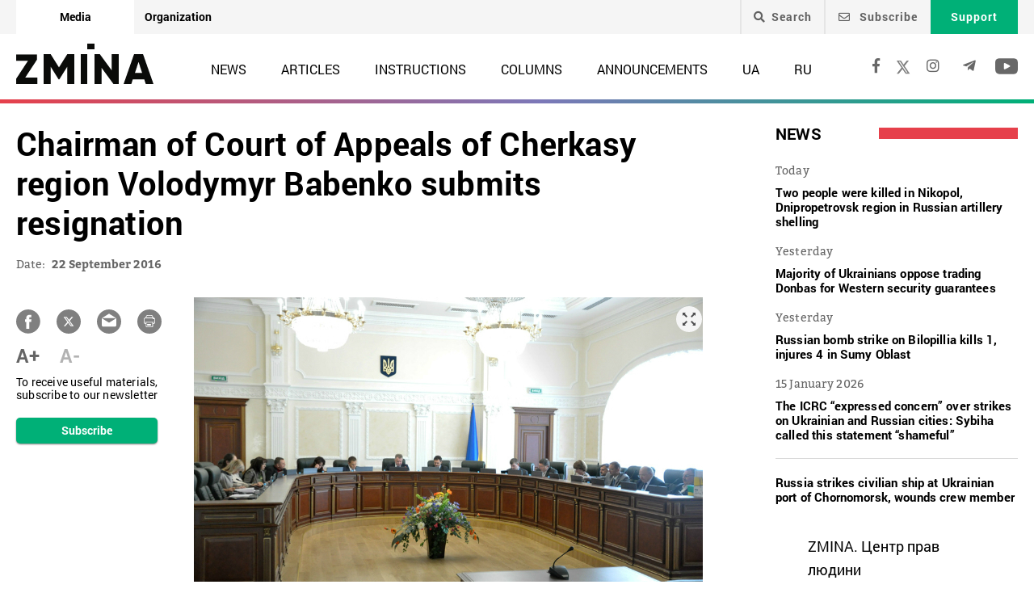

--- FILE ---
content_type: text/html; charset=UTF-8
request_url: https://zmina.info/en/news-en/golova_apeljacijnogo_sudu_cherkashhini_volodimir_babenko_podav_u_vidstavku-3/
body_size: 18312
content:
<!doctype html>
<html dir="ltr" lang="en-GB" prefix="og: https://ogp.me/ns#">
<head>
    <meta charset="UTF-8" />
    
    
		<!-- All in One SEO 4.7.1.1 - aioseo.com -->
		<title>Chairman of Court of Appeals of Cherkasy region Volodymyr Babenko submits resignation ➜ ZMINA</title>
		<meta name="description" content="Chairman of Court of Appeals of Cherkasy region Volodymyr Babenko submits resignation Lawyer Roman Maselko calls on MPs not to vote for his resignation: Online media ZMINA ✍" />
		<meta name="robots" content="max-image-preview:large" />
		<meta name="keywords" content="cherkasy,high council of justice,high qualification commission of judges,justice,prosecutor general\&#039;s office of ukraine,serhiy bondarenko,ukraine\&#039;s parliament,volodymyr babenko,news" />
		<link rel="canonical" href="https://zmina.info/en/news-en/golova_apeljacijnogo_sudu_cherkashhini_volodimir_babenko_podav_u_vidstavku-3/" />
		<meta name="generator" content="All in One SEO (AIOSEO) 4.7.1.1" />
		<meta property="og:locale" content="en_GB" />
		<meta property="og:site_name" content="ZMINA" />
		<meta property="og:type" content="article" />
		<meta property="og:title" content="Chairman of Court of Appeals of Cherkasy region Volodymyr Babenko submits resignation ➜ ZMINA" />
		<meta property="og:description" content="Chairman of Court of Appeals of Cherkasy region Volodymyr Babenko submits resignation Lawyer Roman Maselko calls on MPs not to vote for his resignation: Online media ZMINA ✍" />
		<meta property="og:url" content="https://zmina.info/en/news-en/golova_apeljacijnogo_sudu_cherkashhini_volodimir_babenko_podav_u_vidstavku-3/" />
		<meta property="og:image" content="https://zmina.info/wp-content/uploads/2019/04/Babenko-Volodymyr-e1680590004833.jpg" />
		<meta property="og:image:secure_url" content="https://zmina.info/wp-content/uploads/2019/04/Babenko-Volodymyr-e1680590004833.jpg" />
		<meta property="og:image:width" content="630" />
		<meta property="og:image:height" content="329" />
		<meta property="article:published_time" content="2016-09-22T19:40:11+00:00" />
		<meta property="article:modified_time" content="2016-09-22T19:40:11+00:00" />
		<meta property="article:publisher" content="https://www.facebook.com/zmina.ua?locale=uk_UA" />
		<meta name="twitter:card" content="summary_large_image" />
		<meta name="twitter:site" content="@zminaUA" />
		<meta name="twitter:title" content="Chairman of Court of Appeals of Cherkasy region Volodymyr Babenko submits resignation ➜ ZMINA" />
		<meta name="twitter:description" content="Chairman of Court of Appeals of Cherkasy region Volodymyr Babenko submits resignation Lawyer Roman Maselko calls on MPs not to vote for his resignation: Online media ZMINA ✍" />
		<meta name="twitter:image" content="https://zmina.info/wp-content/uploads/2019/04/Babenko-Volodymyr-e1680590004833.jpg" />
		<meta name="google" content="nositelinkssearchbox" />
		<script type="application/ld+json" class="aioseo-schema">
			{"@context":"https:\/\/schema.org","@graph":[{"@type":"Article","@id":"https:\/\/zmina.info\/en\/news-en\/golova_apeljacijnogo_sudu_cherkashhini_volodimir_babenko_podav_u_vidstavku-3\/#article","name":"Chairman of Court of Appeals of Cherkasy region Volodymyr Babenko submits resignation \u279c ZMINA","headline":"Chairman of Court of Appeals of Cherkasy region Volodymyr Babenko submits resignation","author":{"@id":"https:\/\/zmina.info\/en\/author\/yedynka\/#author"},"publisher":{"@id":"https:\/\/zmina.info\/#organization"},"image":{"@type":"ImageObject","url":"https:\/\/zmina.info\/wp-content\/uploads\/2019\/04\/Babenko-Volodymyr-e1680590004833.jpg","width":630,"height":329},"datePublished":"2016-09-22T19:40:11+03:00","dateModified":"2016-09-22T19:40:11+03:00","inLanguage":"en-GB","mainEntityOfPage":{"@id":"https:\/\/zmina.info\/en\/news-en\/golova_apeljacijnogo_sudu_cherkashhini_volodimir_babenko_podav_u_vidstavku-3\/#webpage"},"isPartOf":{"@id":"https:\/\/zmina.info\/en\/news-en\/golova_apeljacijnogo_sudu_cherkashhini_volodimir_babenko_podav_u_vidstavku-3\/#webpage"},"articleSection":"News, Cherkasy, High Council of Justice, High Qualification Commission of Judges, justice, Prosecutor General's Office of Ukraine, Serhiy Bondarenko, Ukraine's Parliament, Volodymyr Babenko, EN, pll_5cb4325b696c6"},{"@type":"BreadcrumbList","@id":"https:\/\/zmina.info\/en\/news-en\/golova_apeljacijnogo_sudu_cherkashhini_volodimir_babenko_podav_u_vidstavku-3\/#breadcrumblist","itemListElement":[{"@type":"ListItem","@id":"https:\/\/zmina.info\/#listItem","position":1,"name":"Home","item":"https:\/\/zmina.info\/","nextItem":"https:\/\/zmina.info\/en\/news-en\/golova_apeljacijnogo_sudu_cherkashhini_volodimir_babenko_podav_u_vidstavku-3\/#listItem"},{"@type":"ListItem","@id":"https:\/\/zmina.info\/en\/news-en\/golova_apeljacijnogo_sudu_cherkashhini_volodimir_babenko_podav_u_vidstavku-3\/#listItem","position":2,"name":"Chairman of Court of Appeals of Cherkasy region Volodymyr Babenko submits resignation","previousItem":"https:\/\/zmina.info\/#listItem"}]},{"@type":"Organization","@id":"https:\/\/zmina.info\/#organization","name":"ZMINA","url":"https:\/\/zmina.info\/","sameAs":["https:\/\/www.instagram.com\/zmina_ua\/"]},{"@type":"Person","@id":"https:\/\/zmina.info\/en\/author\/yedynka\/#author","url":"https:\/\/zmina.info\/en\/author\/yedynka\/","name":"yedynka","image":{"@type":"ImageObject","@id":"https:\/\/zmina.info\/en\/news-en\/golova_apeljacijnogo_sudu_cherkashhini_volodimir_babenko_podav_u_vidstavku-3\/#authorImage","url":"https:\/\/secure.gravatar.com\/avatar\/197ab44c3f972d1b7cc6b6b6b168ed2e?s=96&d=mm&r=g","width":96,"height":96,"caption":"yedynka"}},{"@type":"WebPage","@id":"https:\/\/zmina.info\/en\/news-en\/golova_apeljacijnogo_sudu_cherkashhini_volodimir_babenko_podav_u_vidstavku-3\/#webpage","url":"https:\/\/zmina.info\/en\/news-en\/golova_apeljacijnogo_sudu_cherkashhini_volodimir_babenko_podav_u_vidstavku-3\/","name":"Chairman of Court of Appeals of Cherkasy region Volodymyr Babenko submits resignation \u279c ZMINA","description":"Chairman of Court of Appeals of Cherkasy region Volodymyr Babenko submits resignation Lawyer Roman Maselko calls on MPs not to vote for his resignation: Online media ZMINA \u270d","inLanguage":"en-GB","isPartOf":{"@id":"https:\/\/zmina.info\/#website"},"breadcrumb":{"@id":"https:\/\/zmina.info\/en\/news-en\/golova_apeljacijnogo_sudu_cherkashhini_volodimir_babenko_podav_u_vidstavku-3\/#breadcrumblist"},"author":{"@id":"https:\/\/zmina.info\/en\/author\/yedynka\/#author"},"creator":{"@id":"https:\/\/zmina.info\/en\/author\/yedynka\/#author"},"image":{"@type":"ImageObject","url":"https:\/\/zmina.info\/wp-content\/uploads\/2019\/04\/Babenko-Volodymyr-e1680590004833.jpg","@id":"https:\/\/zmina.info\/en\/news-en\/golova_apeljacijnogo_sudu_cherkashhini_volodimir_babenko_podav_u_vidstavku-3\/#mainImage","width":630,"height":329},"primaryImageOfPage":{"@id":"https:\/\/zmina.info\/en\/news-en\/golova_apeljacijnogo_sudu_cherkashhini_volodimir_babenko_podav_u_vidstavku-3\/#mainImage"},"datePublished":"2016-09-22T19:40:11+03:00","dateModified":"2016-09-22T19:40:11+03:00"},{"@type":"WebSite","@id":"https:\/\/zmina.info\/#website","url":"https:\/\/zmina.info\/","name":"ZMINA","inLanguage":"en-GB","publisher":{"@id":"https:\/\/zmina.info\/#organization"}}]}
		</script>
		<!-- All in One SEO -->

<link rel="alternate" type="application/rss+xml" title="ZMINA &raquo; Chairman of Court of Appeals of Cherkasy region Volodymyr Babenko submits resignation Comments Feed" href="https://zmina.info/en/news-en/golova_apeljacijnogo_sudu_cherkashhini_volodimir_babenko_podav_u_vidstavku-3/feed/" />
<style id='classic-theme-styles-inline-css' type='text/css'>
/*! This file is auto-generated */
.wp-block-button__link{color:#fff;background-color:#32373c;border-radius:9999px;box-shadow:none;text-decoration:none;padding:calc(.667em + 2px) calc(1.333em + 2px);font-size:1.125em}.wp-block-file__button{background:#32373c;color:#fff;text-decoration:none}
</style>
<style id='global-styles-inline-css' type='text/css'>
:root{--wp--preset--aspect-ratio--square: 1;--wp--preset--aspect-ratio--4-3: 4/3;--wp--preset--aspect-ratio--3-4: 3/4;--wp--preset--aspect-ratio--3-2: 3/2;--wp--preset--aspect-ratio--2-3: 2/3;--wp--preset--aspect-ratio--16-9: 16/9;--wp--preset--aspect-ratio--9-16: 9/16;--wp--preset--color--black: #000000;--wp--preset--color--cyan-bluish-gray: #abb8c3;--wp--preset--color--white: #ffffff;--wp--preset--color--pale-pink: #f78da7;--wp--preset--color--vivid-red: #cf2e2e;--wp--preset--color--luminous-vivid-orange: #ff6900;--wp--preset--color--luminous-vivid-amber: #fcb900;--wp--preset--color--light-green-cyan: #7bdcb5;--wp--preset--color--vivid-green-cyan: #00d084;--wp--preset--color--pale-cyan-blue: #8ed1fc;--wp--preset--color--vivid-cyan-blue: #0693e3;--wp--preset--color--vivid-purple: #9b51e0;--wp--preset--gradient--vivid-cyan-blue-to-vivid-purple: linear-gradient(135deg,rgba(6,147,227,1) 0%,rgb(155,81,224) 100%);--wp--preset--gradient--light-green-cyan-to-vivid-green-cyan: linear-gradient(135deg,rgb(122,220,180) 0%,rgb(0,208,130) 100%);--wp--preset--gradient--luminous-vivid-amber-to-luminous-vivid-orange: linear-gradient(135deg,rgba(252,185,0,1) 0%,rgba(255,105,0,1) 100%);--wp--preset--gradient--luminous-vivid-orange-to-vivid-red: linear-gradient(135deg,rgba(255,105,0,1) 0%,rgb(207,46,46) 100%);--wp--preset--gradient--very-light-gray-to-cyan-bluish-gray: linear-gradient(135deg,rgb(238,238,238) 0%,rgb(169,184,195) 100%);--wp--preset--gradient--cool-to-warm-spectrum: linear-gradient(135deg,rgb(74,234,220) 0%,rgb(151,120,209) 20%,rgb(207,42,186) 40%,rgb(238,44,130) 60%,rgb(251,105,98) 80%,rgb(254,248,76) 100%);--wp--preset--gradient--blush-light-purple: linear-gradient(135deg,rgb(255,206,236) 0%,rgb(152,150,240) 100%);--wp--preset--gradient--blush-bordeaux: linear-gradient(135deg,rgb(254,205,165) 0%,rgb(254,45,45) 50%,rgb(107,0,62) 100%);--wp--preset--gradient--luminous-dusk: linear-gradient(135deg,rgb(255,203,112) 0%,rgb(199,81,192) 50%,rgb(65,88,208) 100%);--wp--preset--gradient--pale-ocean: linear-gradient(135deg,rgb(255,245,203) 0%,rgb(182,227,212) 50%,rgb(51,167,181) 100%);--wp--preset--gradient--electric-grass: linear-gradient(135deg,rgb(202,248,128) 0%,rgb(113,206,126) 100%);--wp--preset--gradient--midnight: linear-gradient(135deg,rgb(2,3,129) 0%,rgb(40,116,252) 100%);--wp--preset--font-size--small: 13px;--wp--preset--font-size--medium: 20px;--wp--preset--font-size--large: 36px;--wp--preset--font-size--x-large: 42px;--wp--preset--spacing--20: 0.44rem;--wp--preset--spacing--30: 0.67rem;--wp--preset--spacing--40: 1rem;--wp--preset--spacing--50: 1.5rem;--wp--preset--spacing--60: 2.25rem;--wp--preset--spacing--70: 3.38rem;--wp--preset--spacing--80: 5.06rem;--wp--preset--shadow--natural: 6px 6px 9px rgba(0, 0, 0, 0.2);--wp--preset--shadow--deep: 12px 12px 50px rgba(0, 0, 0, 0.4);--wp--preset--shadow--sharp: 6px 6px 0px rgba(0, 0, 0, 0.2);--wp--preset--shadow--outlined: 6px 6px 0px -3px rgba(255, 255, 255, 1), 6px 6px rgba(0, 0, 0, 1);--wp--preset--shadow--crisp: 6px 6px 0px rgba(0, 0, 0, 1);}:where(.is-layout-flex){gap: 0.5em;}:where(.is-layout-grid){gap: 0.5em;}body .is-layout-flex{display: flex;}.is-layout-flex{flex-wrap: wrap;align-items: center;}.is-layout-flex > :is(*, div){margin: 0;}body .is-layout-grid{display: grid;}.is-layout-grid > :is(*, div){margin: 0;}:where(.wp-block-columns.is-layout-flex){gap: 2em;}:where(.wp-block-columns.is-layout-grid){gap: 2em;}:where(.wp-block-post-template.is-layout-flex){gap: 1.25em;}:where(.wp-block-post-template.is-layout-grid){gap: 1.25em;}.has-black-color{color: var(--wp--preset--color--black) !important;}.has-cyan-bluish-gray-color{color: var(--wp--preset--color--cyan-bluish-gray) !important;}.has-white-color{color: var(--wp--preset--color--white) !important;}.has-pale-pink-color{color: var(--wp--preset--color--pale-pink) !important;}.has-vivid-red-color{color: var(--wp--preset--color--vivid-red) !important;}.has-luminous-vivid-orange-color{color: var(--wp--preset--color--luminous-vivid-orange) !important;}.has-luminous-vivid-amber-color{color: var(--wp--preset--color--luminous-vivid-amber) !important;}.has-light-green-cyan-color{color: var(--wp--preset--color--light-green-cyan) !important;}.has-vivid-green-cyan-color{color: var(--wp--preset--color--vivid-green-cyan) !important;}.has-pale-cyan-blue-color{color: var(--wp--preset--color--pale-cyan-blue) !important;}.has-vivid-cyan-blue-color{color: var(--wp--preset--color--vivid-cyan-blue) !important;}.has-vivid-purple-color{color: var(--wp--preset--color--vivid-purple) !important;}.has-black-background-color{background-color: var(--wp--preset--color--black) !important;}.has-cyan-bluish-gray-background-color{background-color: var(--wp--preset--color--cyan-bluish-gray) !important;}.has-white-background-color{background-color: var(--wp--preset--color--white) !important;}.has-pale-pink-background-color{background-color: var(--wp--preset--color--pale-pink) !important;}.has-vivid-red-background-color{background-color: var(--wp--preset--color--vivid-red) !important;}.has-luminous-vivid-orange-background-color{background-color: var(--wp--preset--color--luminous-vivid-orange) !important;}.has-luminous-vivid-amber-background-color{background-color: var(--wp--preset--color--luminous-vivid-amber) !important;}.has-light-green-cyan-background-color{background-color: var(--wp--preset--color--light-green-cyan) !important;}.has-vivid-green-cyan-background-color{background-color: var(--wp--preset--color--vivid-green-cyan) !important;}.has-pale-cyan-blue-background-color{background-color: var(--wp--preset--color--pale-cyan-blue) !important;}.has-vivid-cyan-blue-background-color{background-color: var(--wp--preset--color--vivid-cyan-blue) !important;}.has-vivid-purple-background-color{background-color: var(--wp--preset--color--vivid-purple) !important;}.has-black-border-color{border-color: var(--wp--preset--color--black) !important;}.has-cyan-bluish-gray-border-color{border-color: var(--wp--preset--color--cyan-bluish-gray) !important;}.has-white-border-color{border-color: var(--wp--preset--color--white) !important;}.has-pale-pink-border-color{border-color: var(--wp--preset--color--pale-pink) !important;}.has-vivid-red-border-color{border-color: var(--wp--preset--color--vivid-red) !important;}.has-luminous-vivid-orange-border-color{border-color: var(--wp--preset--color--luminous-vivid-orange) !important;}.has-luminous-vivid-amber-border-color{border-color: var(--wp--preset--color--luminous-vivid-amber) !important;}.has-light-green-cyan-border-color{border-color: var(--wp--preset--color--light-green-cyan) !important;}.has-vivid-green-cyan-border-color{border-color: var(--wp--preset--color--vivid-green-cyan) !important;}.has-pale-cyan-blue-border-color{border-color: var(--wp--preset--color--pale-cyan-blue) !important;}.has-vivid-cyan-blue-border-color{border-color: var(--wp--preset--color--vivid-cyan-blue) !important;}.has-vivid-purple-border-color{border-color: var(--wp--preset--color--vivid-purple) !important;}.has-vivid-cyan-blue-to-vivid-purple-gradient-background{background: var(--wp--preset--gradient--vivid-cyan-blue-to-vivid-purple) !important;}.has-light-green-cyan-to-vivid-green-cyan-gradient-background{background: var(--wp--preset--gradient--light-green-cyan-to-vivid-green-cyan) !important;}.has-luminous-vivid-amber-to-luminous-vivid-orange-gradient-background{background: var(--wp--preset--gradient--luminous-vivid-amber-to-luminous-vivid-orange) !important;}.has-luminous-vivid-orange-to-vivid-red-gradient-background{background: var(--wp--preset--gradient--luminous-vivid-orange-to-vivid-red) !important;}.has-very-light-gray-to-cyan-bluish-gray-gradient-background{background: var(--wp--preset--gradient--very-light-gray-to-cyan-bluish-gray) !important;}.has-cool-to-warm-spectrum-gradient-background{background: var(--wp--preset--gradient--cool-to-warm-spectrum) !important;}.has-blush-light-purple-gradient-background{background: var(--wp--preset--gradient--blush-light-purple) !important;}.has-blush-bordeaux-gradient-background{background: var(--wp--preset--gradient--blush-bordeaux) !important;}.has-luminous-dusk-gradient-background{background: var(--wp--preset--gradient--luminous-dusk) !important;}.has-pale-ocean-gradient-background{background: var(--wp--preset--gradient--pale-ocean) !important;}.has-electric-grass-gradient-background{background: var(--wp--preset--gradient--electric-grass) !important;}.has-midnight-gradient-background{background: var(--wp--preset--gradient--midnight) !important;}.has-small-font-size{font-size: var(--wp--preset--font-size--small) !important;}.has-medium-font-size{font-size: var(--wp--preset--font-size--medium) !important;}.has-large-font-size{font-size: var(--wp--preset--font-size--large) !important;}.has-x-large-font-size{font-size: var(--wp--preset--font-size--x-large) !important;}
:where(.wp-block-post-template.is-layout-flex){gap: 1.25em;}:where(.wp-block-post-template.is-layout-grid){gap: 1.25em;}
:where(.wp-block-columns.is-layout-flex){gap: 2em;}:where(.wp-block-columns.is-layout-grid){gap: 2em;}
:root :where(.wp-block-pullquote){font-size: 1.5em;line-height: 1.6;}
</style>
<link rel='stylesheet' id='contact-form-7-css' href='https://zmina.info/wp-content/plugins/contact-form-7/includes/css/styles.css?ver=5.9.8' type='text/css' media='all' />
<link rel='stylesheet' id='dashicons-css' href='https://zmina.info/wp-includes/css/dashicons.min.css?ver=6.6.2' type='text/css' media='all' />
<link rel='stylesheet' id='post-views-counter-frontend-css' href='https://zmina.info/wp-content/plugins/post-views-counter/css/frontend.min.css?ver=1.4.7' type='text/css' media='all' />
<link rel='stylesheet' id='quiz-maker-css' href='https://zmina.info/wp-content/plugins/quiz-maker/public/css/quiz-maker-public.css?ver=21.7.1' type='text/css' media='all' />
<link rel='stylesheet' id='main-css' href='https://zmina.info/wp-content/themes/humanrights/assets/css/main.min.css?ver=5.5.4' type='text/css' media='all' />
<style id='main-inline-css' type='text/css'>
.wpcf7-response-output{display: none !important;}
div.wpcf7 .ajax-loader {display: none !important;}.select_ca #my_month {float: none;}
</style>
<script type="text/javascript" src="https://zmina.info/wp-includes/js/jquery/jquery.min.js?ver=3.7.1" id="jquery-core-js"></script>
<script type="text/javascript" src="https://zmina.info/wp-includes/js/jquery/jquery-migrate.min.js?ver=3.4.1" id="jquery-migrate-js"></script>
<script type="text/javascript" id="donate_script-js-extra">
/* <![CDATA[ */
var donate_ajax = {"url":"https:\/\/zmina.info\/wp-admin\/admin-ajax.php","nonce":"140be29276"};
var donate_ajax1 = {"url":"https:\/\/zmina.info\/wp-admin\/admin-ajax.php","nonce":"3f924e1ee4"};
/* ]]> */
</script>
<script type="text/javascript" src="https://zmina.info/wp-content/plugins/donate/script.js?ver=6.6.2" id="donate_script-js"></script>
<script type="text/javascript" id="post-views-counter-frontend-js-before">
/* <![CDATA[ */
var pvcArgsFrontend = {"mode":"js","postID":24167,"requestURL":"https:\/\/zmina.info\/wp-admin\/admin-ajax.php","nonce":"3ea358705d","dataStorage":"cookies","multisite":1,"path":"\/","domain":""};
/* ]]> */
</script>
<script type="text/javascript" src="https://zmina.info/wp-content/plugins/post-views-counter/js/frontend.min.js?ver=1.4.7" id="post-views-counter-frontend-js"></script>
<link rel="https://api.w.org/" href="https://zmina.info/wp-json/" /><link rel="alternate" title="JSON" type="application/json" href="https://zmina.info/wp-json/wp/v2/posts/24167" /><link rel="EditURI" type="application/rsd+xml" title="RSD" href="https://zmina.info/xmlrpc.php?rsd" />

<link rel='shortlink' href='https://zmina.info/?p=24167' />
<link rel="alternate" title="oEmbed (JSON)" type="application/json+oembed" href="https://zmina.info/wp-json/oembed/1.0/embed?url=https%3A%2F%2Fzmina.info%2Fen%2Fnews-en%2Fgolova_apeljacijnogo_sudu_cherkashhini_volodimir_babenko_podav_u_vidstavku-3%2F" />
<link rel="alternate" title="oEmbed (XML)" type="text/xml+oembed" href="https://zmina.info/wp-json/oembed/1.0/embed?url=https%3A%2F%2Fzmina.info%2Fen%2Fnews-en%2Fgolova_apeljacijnogo_sudu_cherkashhini_volodimir_babenko_podav_u_vidstavku-3%2F&#038;format=xml" />
    <script type="text/javascript">
        var ajaxurl = 'https://zmina.info/wp-admin/admin-ajax.php';
    </script>
    <script type="application/ld+json" >
            {
              "@context":"https://schema.org/",
              "@type":"Organization",
              "@id":"https://zmina.info#Organization",
              "name":"ZMINA | Media resource of the Center for Human Rights",
              "url":"https://zmina.ua",
              "sameAs":
              [
                "https://www.facebook.com/zmina.ua",
                "https://twitter.com/zminaUA",
"https://www.instagram.com/zmina_ua",
"https://www.youtube.com/user/CHRinform",
"https://t.me/zmina_ua"
              ],
              "logo":"https://zmina.info/wp-content/uploads/2023/07/logo2.png",
              "contactPoint":[
                {
                  "@type":"ContactPoint",
                  "contactType":"customer service",
                  "telephone":"+38(044) 272-42-52"
                },
                {
                  "@type":"ContactPoint",
                  "contactType":"customer service",
                  "telephone":"+38(067) 502-08-01"
                }
              ],
              "description":"Fresh news every day – online media ZMINA ❤ Investigations, reports, news about human rights ✅",
              "address":
              {
                "@type": "PostalAddress",
                "addressLocality": "Kyiv, Ukraine",
                "postalCode": "01034",
                "streetAddress": "Yaroslaviv Val 33B, 3rd floor"
              },
              "image":"https://zmina.info/wp-content/uploads/2023/07/logo2.png"
            }
        </script>    <meta http-equiv="X-UA-Compatible" content="IE=edge">
    <meta name="viewport" content="width=device-width, initial-scale=1, maximum-scale=1">
    <link rel="apple-touch-icon" sizes="57x57" href="https://zmina.info/wp-content/themes/humanrights/apple-icon-57x57.png">
            <link rel="apple-touch-icon" sizes="60x60" href="https://zmina.info/wp-content/themes/humanrights/assets/favicon/apple-icon-60x60.png">
            <link rel="apple-touch-icon" sizes="72x72" href="https://zmina.info/wp-content/themes/humanrights/assets/favicon/apple-icon-72x72.png">
            <link rel="apple-touch-icon" sizes="76x76" href="https://zmina.info/wp-content/themes/humanrights/assets/favicon/apple-icon-76x76.png">
            <link rel="apple-touch-icon" sizes="114x114" href="https://zmina.info/wp-content/themes/humanrights/assets/favicon/apple-icon-114x114.png">
            <link rel="apple-touch-icon" sizes="120x120" href="https://zmina.info/wp-content/themes/humanrights/assets/favicon/apple-icon-120x120.png">
            <link rel="apple-touch-icon" sizes="144x144" href="https://zmina.info/wp-content/themes/humanrights/assets/favicon/apple-icon-144x144.png">
            <link rel="apple-touch-icon" sizes="152x152" href="https://zmina.info/wp-content/themes/humanrights/assets/favicon/apple-icon-152x152.png">
            <link rel="apple-touch-icon" sizes="180x180" href="https://zmina.info/wp-content/themes/humanrights/assets/favicon/apple-icon-180x180.png">
            <link rel="icon" type="image/png" sizes="192x192"  href="https://zmina.info/wp-content/themes/humanrights/assets/favicon/android-icon-192x192.png">
            <link rel="icon" type="image/png" sizes="32x32" href="https://zmina.info/wp-content/themes/humanrights/assets/favicon/favicon-32x32.png">
            <link rel="icon" type="image/png" sizes="96x96" href="https://zmina.info/wp-content/themes/humanrights/assets/favicon/favicon-96x96.png">
            <link rel="icon" type="image/png" sizes="16x16" href="https://zmina.info/wp-content/themes/humanrights/assets/favicon/favicon-16x16.png">
            <link rel="manifest" href="https://zmina.info/wp-content/themes/humanrights/assets/favicon/manifest.json">
            <meta name="msapplication-TileColor" content="#ffffff">
            <meta name="msapplication-TileImage" content="https://zmina.info/wp-content/themes/humanrights/assets/favicon/ms-icon-144x144.png">
            <meta name="theme-color" content="#ffffff">   
        
    <script>
        (function(i,s,o,g,r,a,m){i['GoogleAnalyticsObject']=r;i[r]=i[r]||function(){
            (i[r].q=i[r].q||[]).push(arguments)},i[r].l=1*new Date();a=s.createElement(o),
            m=s.getElementsByTagName(o)[0];a.async=1;a.src=g;m.parentNode.insertBefore(a,m)
        })(window,document,'script','//www.google-analytics.com/analytics.js','ga');

        ga('create', 'UA-57945481-1', 'auto');
        ga('send', 'pageview');

    </script>

    <!-- Facebook Pixel Code -->
    <script>
        !function(f,b,e,v,n,t,s)
        {if(f.fbq)return;n=f.fbq=function(){n.callMethod?
            n.callMethod.apply(n,arguments):n.queue.push(arguments)};
            if(!f._fbq)f._fbq=n;n.push=n;n.loaded=!0;n.version='2.0';
            n.queue=[];t=b.createElement(e);t.async=!0;
            t.src=v;s=b.getElementsByTagName(e)[0];
            s.parentNode.insertBefore(t,s)}(window, document,'script',
            'https://connect.facebook.net/en_US/fbevents.js');
        fbq('init', '1969331176675175');
        fbq('track', 'PageView');
    </script>
    <noscript>
        <img height="1" width="1" style="display:none" src="https://www.facebook.com/tr?id=1969331176675175&ev=PageView&noscript=1"/>
    </noscript>
    <!-- End Facebook Pixel Code -->
        
  </head>

<body class="post-template-default single single-post postid-24167 single-format-standard">
<div class="page_wrapper">
<header class="header">
    <div style="display: none" class="breadcrumbs" itemscope itemtype="http://schema.org/BreadcrumbList"><span itemprop="itemListElement" itemscope itemtype="http://schema.org/ListItem"><a class="breadcrumbs__link" href="https://zmina.info/en/" itemprop="item"><span itemprop="name">Home</span></a><meta itemprop="position" content="1" /></span><span class="breadcrumbs__separator"> › </span><span itemprop="itemListElement" itemscope itemtype="http://schema.org/ListItem"><a class="breadcrumbs__link" href="https://zmina.info/en/news-en/" itemprop="item"><span itemprop="name">News</span></a><meta itemprop="position" content="2" /></span><span class="breadcrumbs__separator"> › </span><span class="breadcrumbs__current">Chairman of Court of Appeals of Cherkasy region Volodymyr Babenko submits resignation</span></div><!-- .breadcrumbs -->
    <!-- DESCTOP MENU -->
<div class="desctop_menu">
    <div class="top_line">
        <div class="container">
            <div class="flex_row">

                <div id="menu-verhnye-menyu-en" class="nav-menu desktop page_switchers"><a href="/en"  class="active menu-item menu-item-type-custom menu-item-object-custom menu-item-11">Media</a><a href="https://zmina.ua/en"  class="menu-item menu-item-type-custom menu-item-object-custom menu-item-12">Organization</a></div>
                <div class="functions">

                                        <div class="nav_search_wrapper">
                        <a href="javascript:void(0)" class="search"><i class="fa fa-search"></i>Search</a>
                        <form method="get" action="https://zmina.info/en/">
                            <button type="submit"><i class="fa fa-search"></i></button>
                            <input type="text" name="s" placeholder="Looking for something specific?">
                        </form>
                    </div>

                                            <a href="#subscribe_pop_form" class="subscribe open-pop-link">
                            <i class="far fa-envelope"></i>
                            Subscribe                        </a>
                                                                <a href="https://zmina.info/en/donate-en/" class="donate">Support</a>
                                    </div>
            </div>
        </div>
    </div>
    <div class="nav_line">
        <div class="container">
            <div class="flex_row">
                <a href="https://zmina.info/en" class="logo">
                    <img src="https://zmina.info/wp-content/themes/humanrights/assets/img/logo2.svg" alt="ZMINA" title="ZMINA">
                </a>
                <nav class="nav"><ul id="menu-golovne-menyu-en" class="nav-menu desktop"><li id="menu-item-31" class="menu-item menu-item-type-taxonomy menu-item-object-category current-post-ancestor current-menu-parent current-post-parent menu-item-31"><a href="https://zmina.info/en/news-en/">News</a></li>
<li id="menu-item-32" class="menu-item menu-item-type-taxonomy menu-item-object-category menu-item-32"><a href="https://zmina.info/en/articles-en/">Articles</a></li>
<li id="menu-item-33" class="menu-item menu-item-type-taxonomy menu-item-object-category menu-item-33"><a href="https://zmina.info/en/instructions-en/">Instructions</a></li>
<li id="menu-item-34" class="menu-item menu-item-type-taxonomy menu-item-object-category menu-item-34"><a href="https://zmina.info/en/columns-en/">Columns</a></li>
<li id="menu-item-35" class="menu-item menu-item-type-taxonomy menu-item-object-category menu-item-35"><a href="https://zmina.info/en/announcements-en/">Announcements</a></li>
<li id="menu-item-165545-uk" class="lang-item lang-item-2 lang-item-uk lang-item-first menu-item menu-item-type-custom menu-item-object-custom menu-item-165545-uk"><a href="https://zmina.info/news/golova_apeljacijnogo_sudu_cherkashhini_volodimir_babenko_podav_u_vidstavku-2/" hreflang="uk" lang="uk">UA</a></li>
<li id="menu-item-165545-ru" class="lang-item lang-item-5 lang-item-ru menu-item menu-item-type-custom menu-item-object-custom menu-item-165545-ru"><a href="https://zmina.info/ru/news-ru/golova_apeljacijnogo_sudu_cherkashhini_volodimir_babenko_podav_u_vidstavku/" hreflang="ru-RU" lang="ru-RU">RU</a></li>
</ul></nav>                <div class="soc_links">
                                                                <a rel="nofollow" href="https://www.facebook.com/zmina.ua" target="_blank">
                            <i class="fab fa-facebook-f"></i>
                        </a>
                    
                                                                                    <a href="https://twitter.com/zminaukraine" target="_blank">
                            <i class="fa-x"></i>
                        </a>
                    
                                                                <a rel="nofollow" href="https://www.instagram.com/zmina_ua/" target="_blank">
                            <i class="fab fa-instagram"></i>
                        </a>
                    
                                                                <a rel="nofollow" href="https://t.me/zmina_ua" target="_blank">
                            <i class="fab fa-telegram-plane"></i>
                        </a>
                    
                                                                <a rel="nofollow" href="https://www.youtube.com/user/CHRinform" target="_blank">
                            <svg
                                    fill="#000000"
                                    height="30px"
                                    width="28px"
                                    version="1.1"
                                    id="Layer_1"
                                    xmlns="http://www.w3.org/2000/svg"
                                    xmlns:xlink="http://www.w3.org/1999/xlink"
                                    viewBox="0 0 310 310"
                                    xml:space="preserve"
                            >
                    <g id="XMLID_822_">
                        <path
                                id="XMLID_823_"
                                d="M297.917,64.645c-11.19-13.302-31.85-18.728-71.306-18.728H83.386c-40.359,0-61.369,5.776-72.517,19.938
                   C0,79.663,0,100.008,0,128.166v53.669c0,54.551,12.896,82.248,83.386,82.248h143.226c34.216,0,53.176-4.788,65.442-16.527
                   C304.633,235.518,310,215.863,310,181.835v-53.669C310,98.471,309.159,78.006,297.917,64.645z M199.021,162.41l-65.038,33.991
                   c-1.454,0.76-3.044,1.137-4.632,1.137c-1.798,0-3.592-0.484-5.181-1.446c-2.992-1.813-4.819-5.056-4.819-8.554v-67.764
                   c0-3.492,1.822-6.732,4.808-8.546c2.987-1.814,6.702-1.938,9.801-0.328l65.038,33.772c3.309,1.718,5.387,5.134,5.392,8.861
                   C204.394,157.263,202.325,160.684,199.021,162.41z"
                        />
                    </g>
                  </svg>
                        </a>
                                    </div>
            </div>
        </div>
    </div>
</div>
<!-- DESCTOP MENU -->    
<!-- MOBILE MENU -->
<div class="mobile_menu">
    <div class="top_line flex_row">
        <div class="lang">
                    </div>
        <a href="https://zmina.info/en" class="logo">
            <img src="https://zmina.info/wp-content/themes/humanrights/assets/img/logo2.svg" alt="ZMINA" title="ZMINA">
        </a>
        <a href="#page_menu" class="hamburger hamburger--emphatic">
                        <span class="hamburger-box">
                            <span class="hamburger-inner"> </span>
                        </span>
        </a>
    </div>
    <div class="mobile_menu-wrap">
        <div class="drop_menu">
        <form method="get" class="search_form" action="https://zmina.info/en/">
            <input type="text" name="s" value="" placeholder="Search">
        </form>

        <nav class="nav"><ul id="menu-golovne-menyu-en-1" class=""><li class="menu-item menu-item-type-taxonomy menu-item-object-category current-post-ancestor current-menu-parent current-post-parent menu-item-31"><a href="https://zmina.info/en/news-en/">News</a></li>
<li class="menu-item menu-item-type-taxonomy menu-item-object-category menu-item-32"><a href="https://zmina.info/en/articles-en/">Articles</a></li>
<li class="menu-item menu-item-type-taxonomy menu-item-object-category menu-item-33"><a href="https://zmina.info/en/instructions-en/">Instructions</a></li>
<li class="menu-item menu-item-type-taxonomy menu-item-object-category menu-item-34"><a href="https://zmina.info/en/columns-en/">Columns</a></li>
<li class="menu-item menu-item-type-taxonomy menu-item-object-category menu-item-35"><a href="https://zmina.info/en/announcements-en/">Announcements</a></li>
<li class="lang-item lang-item-2 lang-item-uk lang-item-first menu-item menu-item-type-custom menu-item-object-custom menu-item-165545-uk"><a href="https://zmina.info/news/golova_apeljacijnogo_sudu_cherkashhini_volodimir_babenko_podav_u_vidstavku-2/" hreflang="uk" lang="uk">UA</a></li>
<li class="lang-item lang-item-5 lang-item-ru menu-item menu-item-type-custom menu-item-object-custom menu-item-165545-ru"><a href="https://zmina.info/ru/news-ru/golova_apeljacijnogo_sudu_cherkashhini_volodimir_babenko_podav_u_vidstavku/" hreflang="ru-RU" lang="ru-RU">RU</a></li>
</ul></nav>                
        <!--        <div class="mobile_btn_row mobile_btn_row_menu">-->
        <!--            <a href="#" class="donate">--><!--</a>-->
        <!--        </div>-->
        <div class="soc_links">
                                        <a rel="nofollow" href="https://www.facebook.com/zmina.ua" target="_blank">
                    <i class="fab fa-facebook-f"></i>
                </a>
            
                                                    <a href="https://twitter.com/zminaukraine" target="_blank">
                    <i class="fa-x"></i>
                </a>
            
                                        <a rel="nofollow" href="https://www.instagram.com/zmina_ua/" target="_blank">
                    <i class="fab fa-instagram"></i>
                </a>
            
                                        <a rel="nofollow" href="https://t.me/zmina_ua" target="_blank">
                    <i class="fab fa-telegram-plane"></i>
                </a>
            
                                        <a rel="nofollow" href="https://www.youtube.com/user/CHRinform" target="_blank">
                    <svg
                            fill="#000000"
                            height="30px"
                            width="28px"
                            version="1.1"
                            id="Layer_1"
                            xmlns="http://www.w3.org/2000/svg"
                            xmlns:xlink="http://www.w3.org/1999/xlink"
                            viewBox="0 0 310 310"
                            xml:space="preserve"
                    >
                    <g id="XMLID_822_">
                        <path
                                id="XMLID_823_"
                                d="M297.917,64.645c-11.19-13.302-31.85-18.728-71.306-18.728H83.386c-40.359,0-61.369,5.776-72.517,19.938
                   C0,79.663,0,100.008,0,128.166v53.669c0,54.551,12.896,82.248,83.386,82.248h143.226c34.216,0,53.176-4.788,65.442-16.527
                   C304.633,235.518,310,215.863,310,181.835v-53.669C310,98.471,309.159,78.006,297.917,64.645z M199.021,162.41l-65.038,33.991
                   c-1.454,0.76-3.044,1.137-4.632,1.137c-1.798,0-3.592-0.484-5.181-1.446c-2.992-1.813-4.819-5.056-4.819-8.554v-67.764
                   c0-3.492,1.822-6.732,4.808-8.546c2.987-1.814,6.702-1.938,9.801-0.328l65.038,33.772c3.309,1.718,5.387,5.134,5.392,8.861
                   C204.394,157.263,202.325,160.684,199.021,162.41z"
                        />
                    </g>
                  </svg>
                </a>
                    </div>
    </div>
    </div>
</div>
<!-- /MOBILE MENU --></header>
<!-- /HEADER --><section class="article">
    <div class="container flex_row alignTop">
        <article class="article_content">
            <h1>Chairman of Court of Appeals of Cherkasy region Volodymyr Babenko submits resignation</h1>
            <div class="flex_row ">
                <div class="article_data">
                    <span class="data_key">Date:</span>
                    <span>22 September 2016</span>
                                                        </div>
            </div>
                                    <div class="article_columns flex_row">
                <div class="article_controls">
    <div class="article_share flex_row">
        <a onclick="social_share('fb')" href="javascript:void(0)">
            <span class="share_facebook"></span>
        </a>
        <a onclick="social_share('tw')" href="javascript:void(0)">
            <span class="share_twitter"></span>
        </a>
        <a href="mailto:?subject=Chairman of Court of Appeals of Cherkasy region Volodymyr Babenko submits resignation&amp;body=https://zmina.info/en/news-en/golova_apeljacijnogo_sudu_cherkashhini_volodimir_babenko_podav_u_vidstavku-3/">
            <span class="share_mail"></span>
        </a>
        <a href="javascript:void(0)" onclick="print()">
            <span class="share_print"></span>
        </a>
    </div>
    <a href="#" class="font_plus font_change" id="size-plus" data-function="+">A+</a>
    <a href="#" class="font_minus font_change size-disabled" id="size-minus" data-function="-">A-</a>
    <span class="subscribe_disclimer">To receive useful materials, subscribe to our newsletter</span>
    <a href="#subscribe_pop_form" class="subcribe open-pop-link">Subscribe</a>
</div>                <div class="article_text_wrapper">
                    <p><strong><img fetchpriority="high" decoding="async" style="margin-left: auto;margin-right: auto" src="/upload/photobank/Суди/High Council of Judges.jpg" alt="" width="630" height="418" /></strong></p>
<p><strong>Chairman of the Court of Appeals of Cherkasy region Volodymyr Babenko has written a letter of resignation.</strong></p>
<p>This is reported by the High Council of Justice of Ukraine.</p>
<p>&#8220;<em>Following consideration, the High Council of Justice decided to make a submission to the Verkhovna Rada of Ukraine on dismissal in connection with a letter of resignation filed by </em><em>Chairman of the Court of Appeals of Cherkasy region Volodymyr Babenko</em>,&#8221; reads the Council&rsquo;s decision.</p>
<p>As reported, last year judge of this court <strong>Serhiy Bondarenk</strong>o <a href="/en/material/cina_nezalezhnosti_ukrajinskogo_suddi?cl=en" target="_blank" rel="noopener noreferrer">stated </a>that Volodymyr Babenko had demanded that he should have delivered unjust judgment in the case, initiated on the basis of a claim filed by JSC &#8220;Azot&#8221; owned by tycoon <strong>Dmytro Firtash</strong>, against teacher <strong>Oksana Yashan</strong>. The enterprise tried to evict the teacher from the premises.</p>
<p>After the judge had delivered a judgment in favor of the teacher, he started to suffer systematic pressure and interference in his work.</p>
<p>Member of the public control council and disciplinary commission of the National Anti-Corruption Bureau of Ukraine <strong>Roman Maselko</strong> believes that the letter of resignation of Volodymyr Babenko is &#8220;an attempt to avoid responsibility.&#8221;</p>
<p>The lawyer calls on MPs not to vote for his resignation.</p>
                </div>
            </div>
            <div class="article_functions gradient_after">
                                    <div class="article_tags">
                        <span class="tag_names">Tags:</span>
                                                    <a href="https://zmina.info/en/tag/cherkasi-en/">Cherkasy, </a>
                                                    <a href="https://zmina.info/en/tag/vishha_rada_justiciji-en/">High Council of Justice, </a>
                                                    <a href="https://zmina.info/en/tag/vkks-en/">High Qualification Commission of Judges, </a>
                                                    <a href="https://zmina.info/en/tag/pravosuddja-en/">justice, </a>
                                                    <a href="https://zmina.info/en/tag/genprokuratura-en/">Prosecutor General's Office of Ukraine, </a>
                                                    <a href="https://zmina.info/en/tag/sergij_bondarenko-en/">Serhiy Bondarenko, </a>
                                                    <a href="https://zmina.info/en/tag/verkhovna_rada-en/">Ukraine's Parliament, </a>
                                                    <a href="https://zmina.info/en/tag/volodimir_babenko-en/">Volodymyr Babenko</a>
                                            </div>
                                <div class="article_share flex_row">
    <span class="tag_names">Share:</span>
    <a onclick="social_share('fb')" href="javascript:void(0)">
        <span class="share_facebook"></span>
    </a>
    <a onclick="social_share('tw')" href="javascript:void(0)">
        <span class="share_twitter"></span>
    </a>
    <a onclick="social_share('telegram')" href="javascript:void(0)">
        <span class="share_telegram"></span>
    </a>
    <a href="mailto:?subject=Chairman of Court of Appeals of Cherkasy region Volodymyr Babenko submits resignation&amp;body=https://zmina.info/en/news-en/golova_apeljacijnogo_sudu_cherkashhini_volodimir_babenko_podav_u_vidstavku-3/">
        <span class="share_mail"></span>
    </a>
    <a href="javascript:void(0)" onclick="print()">
        <span class="share_print"></span>
    </a>
</div>
<span class="disklamer">If you find a mistake, select it with the mouse and press Ctrl+Enter</span>            </div>
            <div class="comments">
    <div class="fb-comments" data-href="https://zmina.info/en/news-en/golova_apeljacijnogo_sudu_cherkashhini_volodimir_babenko_podav_u_vidstavku-3/" data-width="700" data-numposts="5"></div>
</div>
<style>
    /*.fb-comments,*/
    /*.fb-comments span,*/
    /*.fb-comments iframe,*/
    /*.fb_iframe_widget,*/
    /*.fb_iframe_widget span,*/
    .fb_iframe_widget iframe {
        width: 100% !important;
        max-width: 100% !important;
        box-sizing: border-box;
    }

</style>        </article>
        <div class="sidebar">
                                    <div class="sidebar_item">
            <h2 class="rubric_header">
                <span>
                                        <a href="https://zmina.info/en/news-en/">
                        News                    </a>
                </span>
            </h2>

            <div class="sidebar_rubric_items">
                                                                                              <span class="news_date">Today</span>
                                            <div class="list_date">
                    
                    <a href="https://zmina.info/en/news-en/two-people-were-killed-in-nikopol-dnipropetrovsk-region-in-russian-artillery-shelling/"  class="rubric_item">
                        <h3 class="rubric_article_header">
                            Two people were killed in Nikopol, Dnipropetrovsk region in Russian artillery shelling                        </h3>
                    </a>
                                                                                                                              <span class="news_date">Yesterday</span>
                                            <div class="list_date">
                    
                    <a href="https://zmina.info/en/news-en/majority-of-ukrainians-oppose-trading-donbas-for-western-security-guarantees/"  class="rubric_item">
                        <h3 class="rubric_article_header">
                            Majority of Ukrainians oppose trading Donbas for Western security guarantees                        </h3>
                    </a>
                                                                                                                              <span class="news_date">Yesterday</span>
                                            <div class="list_date">
                    
                    <a href="https://zmina.info/en/news-en/russian-bomb-strike-on-bilopillia-kills-1-injures-4-in-sumy-oblast/"  class="rubric_item">
                        <h3 class="rubric_article_header">
                            Russian bomb strike on Bilopillia kills 1, injures 4 in Sumy Oblast                        </h3>
                    </a>
                                                                                                                              <span class="news_date">15 January 2026</span>

                                                                    </div>
                                                            <div class="list_date">
                    
                    <a href="https://zmina.info/en/news-en/the-icrc-expressed-concern-over-strikes-on-ukrainian-and-russian-cities-sybiha-called-this-statement-shameful/"  class="rubric_item">
                        <h3 class="rubric_article_header">
                            The ICRC &#8220;expressed concern&#8221; over strikes on Ukrainian and Russian cities: Sybiha called this statement &#8220;shameful&#8221;                        </h3>
                    </a>
                                                                                  
                    <a href="https://zmina.info/en/news-en/russia-strikes-civilian-ship-at-ukrainian-port-of-chornomorsk-wounds-crew-member/"  class="rubric_item">
                        <h3 class="rubric_article_header">
                            Russia strikes civilian ship at Ukrainian port of Chornomorsk, wounds crew member                        </h3>
                    </a>
                                    </div>
                                                                            </div>
    </div>
    
                            <div class="fb-page" data-href="https://www.facebook.com/zmina.ua" data-tabs="timeline" data-width="" data-height="300" data-small-header="true" data-adapt-container-width="true" data-hide-cover="false" data-show-facepile="false"><blockquote cite="https://www.facebook.com/zmina.ua" class="fb-xfbml-parse-ignore"><a href="https://www.facebook.com/zmina.ua">ZMINA. Центр прав людини</a></blockquote></div>                    </div>
    </div>
</section>
<div class="read_also">
            <div class="container"><h2>Read also</h2>
            <div class="event_slider">
                                    <a class="item" href="https://zmina.info/en/news-en/two-people-were-killed-in-nikopol-dnipropetrovsk-region-in-russian-artillery-shelling/">
                        <img src="https://zmina.info/wp-content/uploads/2026/01/photo_2026-01-16_18-30-04345-354x207.jpg" alt="Two people were killed in Nikopol, Dnipropetrovsk region in Russian artillery shelling" title="Two people were killed in Nikopol, Dnipropetrovsk region in Russian artillery shelling" class="img-responsive"">                        <div class="slide_info">
                            <span class="author-span">News</span>
                                                                                    <span class="slide_date">17 January 2026</span>
                        </div>
                        <h3 class="slide_header">
                            Two people were killed in Nikopol, Dnipropetrovsk region in Russian artillery shelling                        </h3>
                    </a>
                                        <a class="item" href="https://zmina.info/en/news-en/majority-of-ukrainians-oppose-trading-donbas-for-western-security-guarantees/">
                        <img src="https://zmina.info/wp-content/uploads/2026/01/ukrainian-soldiers-354x207.jpg" alt="Majority of Ukrainians oppose trading Donbas for Western security guarantees" title="Majority of Ukrainians oppose trading Donbas for Western security guarantees" class="img-responsive"">                        <div class="slide_info">
                            <span class="author-span">News</span>
                                                                                    <span class="slide_date">16 January 2026</span>
                        </div>
                        <h3 class="slide_header">
                            Majority of Ukrainians oppose trading Donbas for Western security guarantees                        </h3>
                    </a>
                                        <a class="item" href="https://zmina.info/en/news-en/russian-bomb-strike-on-bilopillia-kills-1-injures-4-in-sumy-oblast/">
                        <img src="https://zmina.info/wp-content/uploads/2026/01/map-1-354x207.jpg" alt="Russian bomb strike on Bilopillia kills 1, injures 4 in Sumy Oblast" title="Russian bomb strike on Bilopillia kills 1, injures 4 in Sumy Oblast" class="img-responsive"">                        <div class="slide_info">
                            <span class="author-span">News</span>
                                                                                    <span class="slide_date">16 January 2026</span>
                        </div>
                        <h3 class="slide_header">
                            Russian bomb strike on Bilopillia kills 1, injures 4 in Sumy Oblast                        </h3>
                    </a>
                                        <a class="item" href="https://zmina.info/en/news-en/the-icrc-expressed-concern-over-strikes-on-ukrainian-and-russian-cities-sybiha-called-this-statement-shameful/">
                        <img src="https://zmina.info/wp-content/uploads/2026/01/615150538_1210465417886176_9105903999271684211_n-1-354x207.jpg" alt="The ICRC &#8220;expressed concern&#8221; over strikes on Ukrainian and Russian cities: Sybiha called this statement &#8220;shameful&#8221;" title="The ICRC &#8220;expressed concern&#8221; over strikes on Ukrainian and Russian cities: Sybiha called this statement &#8220;shameful&#8221;" class="img-responsive"">                        <div class="slide_info">
                            <span class="author-span">News</span>
                                                                                    <span class="slide_date">15 January 2026</span>
                        </div>
                        <h3 class="slide_header">
                            The ICRC &#8220;expressed concern&#8221; over strikes on Ukrainian and Russian cities: Sybiha called this statement &#8220;shameful&#8221;                        </h3>
                    </a>
                                </div>
        </div>
    </div>    <div class="popular_carousel">
        <div class="container">
            <h2>Popular</h2>
            <div class="popular_carousel_filter">
                <select class="filter-select chosen-select" tabindex="-1" name="type" data-placeholder="per week">
                    <option data-action="weekly" value="weekly">per week</option>
                    <option data-action="monthly" value="monthly">per month</option>
                    <option data-action="yearly" value="yearly">per year</option>
                    <option data-action="choice_editorial" value="choice_editorial">editorial choice</option>
                </select>
                <ul class="filter-list">
                    <li class="active">
                        <a data-action="weekly" href="#">
                            per week                        </a>
                    </li>
                    <li>
                        <a data-action="monthly" href="#">
                            per month
                        </a>
                    </li>
                    <li>
                        <a data-action="yearly" href="#">
                            per year                        </a>
                    </li>
                    <li>
                        <a data-action="choice_editorial" href="#">
                            editorial choice
                        </a>
                    </li>
                </ul>
            </div>
            <div class="event_slider owl-carousel owl-theme-default">
                                    <a class="item" href="https://zmina.info/en/articles-en/the-prison-guards-of-izolyatsia-replicated-torture-methods-shown-in-the-american-film-the-mauritanian-the-account-of-daniil-bulhakov-about-his-three-years-in-the-dpr-prisons/">
                        <img src="https://zmina.info/wp-content/uploads/2025/11/img_6605-354x207.jpg" alt="The prison guards of  &#8220;Izolyatsia&#8221; replicated torture methods shown in the American film The Mauritanian: the account of Daniil Bulhakov about his three years in the &#8220;DPR&#8221; prisons" title="The prison guards of  &#8220;Izolyatsia&#8221; replicated torture methods shown in the American film The Mauritanian: the account of Daniil Bulhakov about his three years in the &#8220;DPR&#8221; prisons" class="img-responsive"">                        <div class="slide_info">
                            <span class="author-span">Articles</span>
                                                                                    <span class="slide_date">16 January 2026</span>
                        </div>
                        <h3 class="slide_header">
                            The prison guards of  &#8220;Izolyatsia&#8221; replicated torture methods shown in the American film The Mauritanian: the account of Daniil Bulhakov about his three years in the &#8220;DPR&#8221; prisons                        </h3>
                    </a>
                                        <a class="item" href="https://zmina.info/en/news-en/polish-prosecutors-office-supports-ukraines-request-for-the-extradition-of-russian-archaeologist-butyagin/">
                        <img src="https://zmina.info/wp-content/uploads/2025/12/butyagin-354x207.png" alt="Polish Prosecutor&#8217;s Office supports Ukraine&#8217;s request for the extradition of Russian archaeologist Butyagin" title="Polish Prosecutor&#8217;s Office supports Ukraine&#8217;s request for the extradition of Russian archaeologist Butyagin" class="img-responsive"">                        <div class="slide_info">
                            <span class="author-span">News</span>
                                                                                    <span class="slide_date">13 January 2026</span>
                        </div>
                        <h3 class="slide_header">
                            Polish Prosecutor&#8217;s Office supports Ukraine&#8217;s request for the extradition of Russian archaeologist Butyagin                        </h3>
                    </a>
                                        <a class="item" href="https://zmina.info/en/news-en/russia-attacked-15-critical-infrastructure-facilities-on-january-13/">
                        <img src="https://zmina.info/wp-content/uploads/2026/01/5418004783693500663-354x207.jpg" alt="Russia attacked 15 critical infrastructure facilities on January 13" title="Russia attacked 15 critical infrastructure facilities on January 13" class="img-responsive"">                        <div class="slide_info">
                            <span class="author-span">News</span>
                                                                                    <span class="slide_date">13 January 2026</span>
                        </div>
                        <h3 class="slide_header">
                            Russia attacked 15 critical infrastructure facilities on January 13                        </h3>
                    </a>
                                        <a class="item" href="https://zmina.info/en/news-en/video-showing-russian-mistreatment-of-african-mercenary-spreads-among-kenyan-users/">
                        <img src="https://zmina.info/wp-content/uploads/2026/01/an-african-fighter-originates-alledgely-from-kenya-354x207.png" alt="Video showing Russian mistreatment of African mercenary spreads among Kenyan social media users" title="Video showing Russian mistreatment of African mercenary spreads among Kenyan social media users" class="img-responsive"">                        <div class="slide_info">
                            <span class="author-span">News</span>
                                                                                    <span class="slide_date">15 January 2026</span>
                        </div>
                        <h3 class="slide_header">
                            Video showing Russian mistreatment of African mercenary spreads among Kenyan social media users                        </h3>
                    </a>
                                        <a class="item" href="https://zmina.info/en/news-en/seven-people-were-killed-by-russian-shelling-across-ukraine-on-january-12/">
                        <img src="https://zmina.info/wp-content/uploads/2026/01/6965fd7f25d09546373161-e1768317006674-354x207.jpg" alt="Seven people were killed by Russian shelling across Ukraine on January 12" title="Seven people were killed by Russian shelling across Ukraine on January 12" class="img-responsive"">                        <div class="slide_info">
                            <span class="author-span">News</span>
                                                                                    <span class="slide_date">13 January 2026</span>
                        </div>
                        <h3 class="slide_header">
                            Seven people were killed by Russian shelling across Ukraine on January 12                        </h3>
                    </a>
                                        <a class="item" href="https://zmina.info/en/news-en/russia-strikes-civilian-ship-at-ukrainian-port-of-chornomorsk-wounds-crew-member/">
                        <img src="https://zmina.info/wp-content/uploads/2026/01/photo_5424619097753848941_y-354x207.jpg" alt="Russia strikes civilian ship at Ukrainian port of Chornomorsk, wounds crew member" title="Russia strikes civilian ship at Ukrainian port of Chornomorsk, wounds crew member" class="img-responsive"">                        <div class="slide_info">
                            <span class="author-span">News</span>
                                                                                    <span class="slide_date">15 January 2026</span>
                        </div>
                        <h3 class="slide_header">
                            Russia strikes civilian ship at Ukrainian port of Chornomorsk, wounds crew member                        </h3>
                    </a>
                                        <a class="item" href="https://zmina.info/en/news-en/civilians-without-russian-passports-denied-medical-care-in-occupied-luhansk-region/">
                        <img src="https://zmina.info/wp-content/uploads/2025/05/luganska-oblast_1-1-354x207.png" alt="Civilians without Russian passports denied medical care in occupied Luhansk region" title="Civilians without Russian passports denied medical care in occupied Luhansk region" class="img-responsive"">                        <div class="slide_info">
                            <span class="author-span">News</span>
                                                                                    <span class="slide_date">12 January 2026</span>
                        </div>
                        <h3 class="slide_header">
                            Civilians without Russian passports denied medical care in occupied Luhansk region                        </h3>
                    </a>
                                        <a class="item" href="https://zmina.info/en/news-en/two-medics-injured-in-chernihiv-oblast-after-russian-strike-hits-ambulance/">
                        <img src="https://zmina.info/wp-content/uploads/2026/01/69649fc7b0ece013841379-1-e1768205601191-354x207.jpg" alt="Two medics injured in Chernihiv Oblast after Russian strike hits ambulance" title="Two medics injured in Chernihiv Oblast after Russian strike hits ambulance" class="img-responsive"">                        <div class="slide_info">
                            <span class="author-span">News</span>
                                                                                    <span class="slide_date">12 January 2026</span>
                        </div>
                        <h3 class="slide_header">
                            Two medics injured in Chernihiv Oblast after Russian strike hits ambulance                        </h3>
                    </a>
                                </div>
        </div>
    </div>
<!-- FOOTER -->
<footer class="footer">
  <div class="footer_info">
    <div class="container space_between flex_row">
      <div class="footer_logo" style="margin-right:30px">
        <a href="https://zmina.info/en" class="logo">
            <img src="https://zmina.info/wp-content/themes/humanrights/assets/img/logo_en.svg" alt="ZMINA" title="ZMINA">
        </a>
        <div class="soc_links">
                <a rel="nofollow" href="https://www.facebook.com/zmina.ua" target="_blank">
            <i class="fab fa-facebook-f"></i>
        </a>
    
                    <a rel="nofollow" href="https://twitter.com/zminaukraine"  target="_blank">
            <i class="fa-x"></i>
        </a>
    
                <a rel="nofollow" href="https://www.instagram.com/zmina_ua/" target="_blank">
            <i class="fab fa-instagram"></i>
        </a>
    
                <a rel="nofollow" href="https://t.me/zmina_ua" target="_blank">
            <i class="fab fa-telegram-plane"></i>
        </a>
    
                <a rel="nofollow" href="https://www.youtube.com/user/CHRinform" target="_blank">
            <svg
                    fill="#000000"
                    height="30px"
                    width="28px"
                    version="1.1"
                    id="Layer_1"
                    xmlns="http://www.w3.org/2000/svg"
                    xmlns:xlink="http://www.w3.org/1999/xlink"
                    viewBox="0 0 310 310"
                    xml:space="preserve"
            >
                    <g id="XMLID_822_">
                        <path
                                id="XMLID_823_"
                                d="M297.917,64.645c-11.19-13.302-31.85-18.728-71.306-18.728H83.386c-40.359,0-61.369,5.776-72.517,19.938
                   C0,79.663,0,100.008,0,128.166v53.669c0,54.551,12.896,82.248,83.386,82.248h143.226c34.216,0,53.176-4.788,65.442-16.527
                   C304.633,235.518,310,215.863,310,181.835v-53.669C310,98.471,309.159,78.006,297.917,64.645z M199.021,162.41l-65.038,33.991
                   c-1.454,0.76-3.044,1.137-4.632,1.137c-1.798,0-3.592-0.484-5.181-1.446c-2.992-1.813-4.819-5.056-4.819-8.554v-67.764
                   c0-3.492,1.822-6.732,4.808-8.546c2.987-1.814,6.702-1.938,9.801-0.328l65.038,33.772c3.309,1.718,5.387,5.134,5.392,8.861
                   C204.394,157.263,202.325,160.684,199.021,162.41z"
                        />
                    </g>
                  </svg>
        </a>
    </div>        <p>
                      			<div class="textwidget"><p>Reproduction of materials only with a hyperlink to https://zmina.info/</p>
</div>
		                  </p>
      </div>
      <div class="deflect" style="display: flex;flex-direction: column; gap: 30px; align-items: center; margin-bottom:30px">
        <a href="https://deflect.ca" target="_blank">
          <img src="https://zmina.info/wp-content/uploads/2022/05/deflect_protectedbydeflect_badge2_redoutline-e1652797738183.png">
        </a>
        <a style="width:200px" href="https://depositphotos.com/ua" target="_blank">
          <img style="width:100%" src="https://zmina.info/wp-content/uploads/2024/08/depositphotos-logo-dark.png">
        </a>  
      </div>
      <div class="footer_links flex_row">
        <nav class="footer_nav">
          <h6>Materials</h6>
          <ul id="menu-nyzhnye-menyu-en" class=""><li id="menu-item-46" class="menu-item menu-item-type-taxonomy menu-item-object-category current-post-ancestor current-menu-parent current-post-parent menu-item-46"><a href="https://zmina.info/en/news-en/">News</a></li>
<li id="menu-item-47" class="menu-item menu-item-type-taxonomy menu-item-object-category menu-item-47"><a href="https://zmina.info/en/articles-en/">Articles</a></li>
<li id="menu-item-48" class="menu-item menu-item-type-taxonomy menu-item-object-category menu-item-48"><a href="https://zmina.info/en/instructions-en/">Instructions</a></li>
<li id="menu-item-49" class="menu-item menu-item-type-taxonomy menu-item-object-category menu-item-49"><a href="https://zmina.info/en/columns-en/">Columns</a></li>
<li id="menu-item-50" class="menu-item menu-item-type-taxonomy menu-item-object-category menu-item-50"><a href="https://zmina.info/en/announcements-en/">Announcements</a></li>
</ul>        </nav>
        <div class="footer_contacts">
                      <h6>Our contacts</h6>
			<div class="textwidget"><ul>
<li>Chief editor: Olga Padyryakova</li>
<li>E-mail to the editorial office: op@humanrights.org.ua</li>
<li>Postal address: 01001, Kyiv, a/y B-539</li>
</ul>
</div>
		                  </div>

      </div>
      <div class="footer_buttons flex_row" style="justify-content: flex-start; gap: 20px">
                        <a href="https://zmina.info/en/donate-en/"
                 class="footer_button donate">Support the work of the resource</a>
                                  <a href="#subscribe_pop_form"
                 class="footer_button subcribe open-pop-link">Subscribe to the newsletter</a>
                    <a href="#message_pop_form"
             class="footer_button contact_us open-pop-link">Contact us</a>

      </div>
    </div>
  </div>
      <div class="donor_carousel main_p_carousel">
        <div class="category_carousel">
            <div class="container">
                <h2>Donors</h2>
                <div class="donor_slider owl-carousel owl-theme-default">
                                                                                                                                    <a rel="nofollow" href="#" onclick="return false;" class="item">
                                    <img src="https://zmina.info/wp-content/uploads/2024/10/uk-international-development-logo-colour-white-1-1.jpg" alt="Міністерство закордонних справ Об&#8217;єднаного Королівства Великої Британії" title="Міністерство закордонних справ Об&#8217;єднаного Королівства Великої Британії" class="img-responsive">
                                </a>
                                                    
                                                                                                                                    <a rel="nofollow" href="#" onclick="return false;" class="item">
                                    <img src="https://zmina.info/wp-content/uploads/2019/09/FH_logo-full_transparent-background.png" alt="Freedom House" title="Freedom House" class="img-responsive">
                                </a>
                                                    
                                                                                                                                    <a rel="nofollow" href="https://www.mzv.cz/kiev/uk/x2006_09_06/index_1.html" class="item" target="_blank">
                                    <img src="https://zmina.info/wp-content/uploads/2019/09/mzvci-1.png" alt="Міністерство закордонних справ Чехії" title="Міністерство закордонних справ Чехії" class="img-responsive">
                                </a>
                                                    
                                                                                                                                    <a rel="nofollow" href="https://eeas.europa.eu/delegations/ukraine_uk" class="item" target="_blank">
                                    <img src="https://zmina.info/wp-content/uploads/2019/09/EU.jpg" alt="ЄС" title="ЄС" class="img-responsive">
                                </a>
                                                    
                                                                                                                                    <a rel="nofollow" href="https://www.irf.ua/" class="item" target="_blank">
                                    <img src="https://zmina.info/wp-content/uploads/2019/09/Vidrodzhennya-Vidrodžennia-Logos-Horizontal-16-01.png" alt="Міжнародний фонд відродження" title="Міжнародний фонд відродження" class="img-responsive">
                                </a>
                                                    
                                                                                                                                    <a rel="nofollow" href="https://mzmina.php7.postbox.kiev.ua/" class="item" target="_blank">
                                    <img src="https://zmina.info/wp-content/uploads/2019/07/053000019327.jpg" alt="ОБСЕ" title="ОБСЕ" class="img-responsive">
                                </a>
                                                    
                                    </div>
            </div>
        </div>
    </div>


  <div class="textwiget_mob">
          			<div class="textwidget"><p>Reproduction of materials only with a hyperlink to https://zmina.info/</p>
</div>
		      </div>
  <div class="top" title="Up"><i class="fa fa-angle-up"></i></div>
  <div class="footer_copyright">
    <p>
      © 2026 ZMINA    </p>
  </div>
</footer>
<!-- /FOOTER -->


<svg style="width:0;height:0;position:absolute;overflow:hidden;">
	<symbol id="correct-answer-ico" viewBox="0 0 17 17">
    <path d="m2 2 13.5 13.5M2 15.5 15.5 2" stroke="#E34350" stroke-width="3"/>
  </symbol>
</svg>
<style scoped>
@media (max-width: 600px) {
  .deflect {
    width: 100%;
    text-align: center;
  }
}

</style>
</div>
    <div class="gradient_form mfp-hide" id="message_pop_form">
        <div class="message_pop_form popup_forms flex_row">
            <div class="col-1">
                <div class="form_header">
                    <h2>
                        Send a message                    </h2>
                </div>
                <div class="success" style="display: none">
                    <p>Thank you,<br>Your message has been sent!</p>
                    <i class="fas fa-check"></i>
                </div>
                
<div class="wpcf7 no-js" id="wpcf7-f62-p24167-o1" lang="uk" dir="ltr">
<div class="screen-reader-response"><p role="status" aria-live="polite" aria-atomic="true"></p> <ul></ul></div>
<form action="/en/news-en/golova_apeljacijnogo_sudu_cherkashhini_volodimir_babenko_podav_u_vidstavku-3/#wpcf7-f62-p24167-o1" method="post" class="wpcf7-form init" aria-label="Contact form" novalidate="novalidate" data-status="init">
<div style="display: none;">
<input type="hidden" name="_wpcf7" value="62" />
<input type="hidden" name="_wpcf7_version" value="5.9.8" />
<input type="hidden" name="_wpcf7_locale" value="uk" />
<input type="hidden" name="_wpcf7_unit_tag" value="wpcf7-f62-p24167-o1" />
<input type="hidden" name="_wpcf7_container_post" value="24167" />
<input type="hidden" name="_wpcf7_posted_data_hash" value="" />
<input type="hidden" name="_wpcf7_recaptcha_response" value="" />
</div>
<div class="input_group">
	<p><label for="username">Ваше ім’я та прізвище</label><br />
<span class="wpcf7-form-control-wrap" data-name="username"><input size="40" maxlength="400" class="wpcf7-form-control wpcf7-text wpcf7-validates-as-required" id="username" aria-required="true" aria-invalid="false" placeholder="Введіть своє ім&#039;я" value="" type="text" name="username" /></span>
	</p>
</div>
<div class="input_group">
	<p><label for="usermail">E-mail</label><br />
<span class="wpcf7-form-control-wrap" data-name="usermail"><input size="40" maxlength="400" class="wpcf7-form-control wpcf7-email wpcf7-validates-as-required wpcf7-text wpcf7-validates-as-email" id="usermail" aria-required="true" aria-invalid="false" placeholder="Введіть свою електронну адресу" value="" type="email" name="usermail" /></span>
	</p>
</div>
<div class="input_group">
	<p><label for="userphone">Телефон (не обов’язково)</label><br />
<span class="wpcf7-form-control-wrap" data-name="userphone"><input size="40" maxlength="400" class="wpcf7-form-control wpcf7-tel wpcf7-text wpcf7-validates-as-tel" id="userphone" aria-invalid="false" placeholder="+38 (088) 888 88 88" value="" type="tel" name="userphone" /></span>
	</p>
</div>
<div class="input_group">
	<p><label for="company">Компанія (не обов’язково)</label><br />
<span class="wpcf7-form-control-wrap" data-name="company"><input size="40" maxlength="400" class="wpcf7-form-control wpcf7-text wpcf7-validates-as-required" id="company" aria-required="true" aria-invalid="false" placeholder="Компанія" value="" type="text" name="company" /></span>
	</p>
</div>
<div class="message_text">
	<p><label for="user_message">Повідомлення</label><span class="wpcf7-form-control-wrap" data-name="user_message"><textarea cols="40" rows="10" maxlength="2000" class="wpcf7-form-control wpcf7-textarea" id="user_message" aria-invalid="false" name="user_message"></textarea></span><input class="wpcf7-form-control wpcf7-submit has-spinner" type="submit" value="&nbsp;" />
	</p>
</div><div class="wpcf7-response-output" aria-hidden="true"></div>
</form>
</div>
            </div>
            <div class="col-2">
                <h2>Контактна інформація</h2>
                <div class="form_adress_item">
                    <img src="https://zmina.info/wp-content/themes/humanrights/assets/img/location_ico.svg">
                    <div>
                        <p>33B Yaroslaviv Val St., 3rd floor, 01054, Kyiv, Ukraine</p>
                    </div>
                </div>
                                    <div class="form_adress_item">
                        <img src="https://zmina.info/wp-content/themes/humanrights/assets/img/phone_ico.svg">
                        <div>
                                                            <p><a href="tel:(067) 502-08-01">(067) 502-08-01</a></p>
                                                    </div>
                    </div>
                                                    <div class="form_adress_item">
                        <img src="https://zmina.info/wp-content/themes/humanrights/assets/img/mail_ico.svg">
                        <div>
                            <p><a href="mailTo:op@humanrights.org.ua">op@humanrights.org.ua</a></p>
                        </div>
                    </div>
                                <div class="soc_links">
                <a rel="nofollow" href="https://www.facebook.com/zmina.ua" target="_blank">
            <i class="fab fa-facebook-f"></i>
        </a>
    
                    <a rel="nofollow" href="https://twitter.com/zminaukraine"  target="_blank">
            <i class="fa-x"></i>
        </a>
    
                <a rel="nofollow" href="https://www.instagram.com/zmina_ua/" target="_blank">
            <i class="fab fa-instagram"></i>
        </a>
    
                <a rel="nofollow" href="https://t.me/zmina_ua" target="_blank">
            <i class="fab fa-telegram-plane"></i>
        </a>
    
                <a rel="nofollow" href="https://www.youtube.com/user/CHRinform" target="_blank">
            <svg
                    fill="#000000"
                    height="30px"
                    width="28px"
                    version="1.1"
                    id="Layer_1"
                    xmlns="http://www.w3.org/2000/svg"
                    xmlns:xlink="http://www.w3.org/1999/xlink"
                    viewBox="0 0 310 310"
                    xml:space="preserve"
            >
                    <g id="XMLID_822_">
                        <path
                                id="XMLID_823_"
                                d="M297.917,64.645c-11.19-13.302-31.85-18.728-71.306-18.728H83.386c-40.359,0-61.369,5.776-72.517,19.938
                   C0,79.663,0,100.008,0,128.166v53.669c0,54.551,12.896,82.248,83.386,82.248h143.226c34.216,0,53.176-4.788,65.442-16.527
                   C304.633,235.518,310,215.863,310,181.835v-53.669C310,98.471,309.159,78.006,297.917,64.645z M199.021,162.41l-65.038,33.991
                   c-1.454,0.76-3.044,1.137-4.632,1.137c-1.798,0-3.592-0.484-5.181-1.446c-2.992-1.813-4.819-5.056-4.819-8.554v-67.764
                   c0-3.492,1.822-6.732,4.808-8.546c2.987-1.814,6.702-1.938,9.801-0.328l65.038,33.772c3.309,1.718,5.387,5.134,5.392,8.861
                   C204.394,157.263,202.325,160.684,199.021,162.41z"
                        />
                    </g>
                  </svg>
        </a>
    </div>
            </div>
        </div>
    </div>
    <div class="gradient_form mfp-hide" id="subscribe_pop_form">
        <div class="subscribe_pop_form  flex_row popup_forms">

            <div class="col-1">
                <div class="form_header">
                    <h2>
                        Subscribe to the newsletter                    </h2>
                    <span></span>
                </div>
                <div class="success" style="display: none">
                    <p>Thank you,<br>Your message has been sent!</p>
                    <i class="fas fa-check"></i>
                </div>
                
<div class="wpcf7 no-js" id="wpcf7-f67-p24167-o2" lang="uk" dir="ltr">
<div class="screen-reader-response"><p role="status" aria-live="polite" aria-atomic="true"></p> <ul></ul></div>
<form action="/en/news-en/golova_apeljacijnogo_sudu_cherkashhini_volodimir_babenko_podav_u_vidstavku-3/#wpcf7-f67-p24167-o2" method="post" class="wpcf7-form init" aria-label="Contact form" novalidate="novalidate" data-status="init">
<div style="display: none;">
<input type="hidden" name="_wpcf7" value="67" />
<input type="hidden" name="_wpcf7_version" value="5.9.8" />
<input type="hidden" name="_wpcf7_locale" value="uk" />
<input type="hidden" name="_wpcf7_unit_tag" value="wpcf7-f67-p24167-o2" />
<input type="hidden" name="_wpcf7_container_post" value="24167" />
<input type="hidden" name="_wpcf7_posted_data_hash" value="" />
<input type="hidden" name="_wpcf7_recaptcha_response" value="" />
</div>
<p><label for="username">Ваше ім’я та прізвище</label><br />
<span class="wpcf7-form-control-wrap" data-name="username"><input size="40" maxlength="400" class="wpcf7-form-control wpcf7-text wpcf7-validates-as-required" aria-required="true" aria-invalid="false" placeholder="Введіть своє ім&#039;я" value="" type="text" name="username" /></span><br />
<label for="usermail">E-mail</label><br />
<span class="wpcf7-form-control-wrap" data-name="usermail"><input size="40" maxlength="400" class="wpcf7-form-control wpcf7-email wpcf7-validates-as-required wpcf7-text wpcf7-validates-as-email" aria-required="true" aria-invalid="false" placeholder="Введіть свою електронну адресу" value="" type="email" name="usermail" /></span><br />
<label for="userwork">Місце навчання / роботи (опціонально)</label><br />
<span class="wpcf7-form-control-wrap" data-name="userwork"><input size="40" maxlength="400" class="wpcf7-form-control wpcf7-text" id="userwork" aria-invalid="false" placeholder="Ви студент чи працюєте?" value="" type="text" name="userwork" /></span><br />
<span class="gradient_bg"><input class="wpcf7-form-control wpcf7-submit has-spinner submit_btn" type="submit" value="Підписатися" /></span>
</p><div class="wpcf7-response-output" aria-hidden="true"></div>
</form>
</div>
            </div>
            <div class="col-2">
                <div class="info-subscribe">
                    <img src="https://zmina.info/wp-content/themes/humanrights/assets/img/subscribe_icon.svg"
                         alt="Subscribe to the newsletter" title="Subscribe to the newsletter">
                    <p><strong>Every Friday, get the most interesting materials of the week:</strong> important news and relevant announcements, extensive texts and useful instructions.</p>
                </div>
            </div>
        </div>
    </div>
<!-- The Modal -->
<div id="imageFullscreen" class="modal">

    <!-- The Close Button -->
    <span class="close"></span>

    <!-- Modal Content (The Image) -->

    <div class="c-lightbox__img">
        <div class="thumb">
            <img id="img01">
        </div>
    </div>
    <!-- Modal Caption (Image Text) -->
    <div id="caption"></div>
</div>
    <style type="text/css">
        #wpadminbar {
            z-index: 9!important;
        }
        @media (max-width: 768px) {
            html {margin-top: 0px !important;}
            #wpadminbar {display: none;}
        }
    </style> <script type="text/javascript" src="https://zmina.info/wp-includes/js/dist/hooks.min.js?ver=2810c76e705dd1a53b18" id="wp-hooks-js"></script>
<script type="text/javascript" src="https://zmina.info/wp-includes/js/dist/i18n.min.js?ver=5e580eb46a90c2b997e6" id="wp-i18n-js"></script>
<script type="text/javascript" id="wp-i18n-js-after">
/* <![CDATA[ */
wp.i18n.setLocaleData( { 'text direction\u0004ltr': [ 'ltr' ] } );
/* ]]> */
</script>
<script type="text/javascript" src="https://zmina.info/wp-content/plugins/contact-form-7/includes/swv/js/index.js?ver=5.9.8" id="swv-js"></script>
<script type="text/javascript" id="contact-form-7-js-extra">
/* <![CDATA[ */
var wpcf7 = {"api":{"root":"https:\/\/zmina.info\/wp-json\/","namespace":"contact-form-7\/v1"}};
/* ]]> */
</script>
<script type="text/javascript" id="contact-form-7-js-translations">
/* <![CDATA[ */
( function( domain, translations ) {
	var localeData = translations.locale_data[ domain ] || translations.locale_data.messages;
	localeData[""].domain = domain;
	wp.i18n.setLocaleData( localeData, domain );
} )( "contact-form-7", {"translation-revision-date":"2024-05-21 11:58:24+0000","generator":"GlotPress\/4.0.1","domain":"messages","locale_data":{"messages":{"":{"domain":"messages","plural-forms":"nplurals=2; plural=n != 1;","lang":"en_GB"},"Error:":["Error:"]}},"comment":{"reference":"includes\/js\/index.js"}} );
/* ]]> */
</script>
<script type="text/javascript" src="https://zmina.info/wp-content/plugins/contact-form-7/includes/js/index.js?ver=5.9.8" id="contact-form-7-js"></script>
<script type="text/javascript" id="script-js-extra">
/* <![CDATA[ */
var myajax = {"url":"https:\/\/zmina.info\/wp-admin\/admin-ajax.php"};
/* ]]> */
</script>
<script type="text/javascript" src="https://zmina.info/wp-content/themes/humanrights/assets/js/scripts.min.js?ver=5.1.1" id="script-js"></script>
<script type="text/javascript" src="https://www.google.com/recaptcha/api.js?render=6LeU3LYUAAAAALhJELSFjHlpyFkvWe2n1w8aaUy1&amp;ver=3.0" id="google-recaptcha-js"></script>
<script type="text/javascript" src="https://zmina.info/wp-includes/js/dist/vendor/wp-polyfill.min.js?ver=3.15.0" id="wp-polyfill-js"></script>
<script type="text/javascript" id="wpcf7-recaptcha-js-extra">
/* <![CDATA[ */
var wpcf7_recaptcha = {"sitekey":"6LeU3LYUAAAAALhJELSFjHlpyFkvWe2n1w8aaUy1","actions":{"homepage":"homepage","contactform":"contactform"}};
/* ]]> */
</script>
<script type="text/javascript" src="https://zmina.info/wp-content/plugins/contact-form-7/modules/recaptcha/index.js?ver=5.9.8" id="wpcf7-recaptcha-js"></script>
</body>
</html>


--- FILE ---
content_type: text/html; charset=UTF-8
request_url: https://zmina.info/wp-admin/admin-ajax.php
body_size: -46
content:
{"post_id":24167,"counted":true,"storage":{"name":["pvc_visits_1[0]"],"value":["1768668881b24167"],"expiry":[1768668881]},"type":"post"}

--- FILE ---
content_type: text/html; charset=utf-8
request_url: https://www.google.com/recaptcha/api2/anchor?ar=1&k=6LeU3LYUAAAAALhJELSFjHlpyFkvWe2n1w8aaUy1&co=aHR0cHM6Ly96bWluYS5pbmZvOjQ0Mw..&hl=en&v=PoyoqOPhxBO7pBk68S4YbpHZ&size=invisible&anchor-ms=20000&execute-ms=30000&cb=crgocwy6gbri
body_size: 48450
content:
<!DOCTYPE HTML><html dir="ltr" lang="en"><head><meta http-equiv="Content-Type" content="text/html; charset=UTF-8">
<meta http-equiv="X-UA-Compatible" content="IE=edge">
<title>reCAPTCHA</title>
<style type="text/css">
/* cyrillic-ext */
@font-face {
  font-family: 'Roboto';
  font-style: normal;
  font-weight: 400;
  font-stretch: 100%;
  src: url(//fonts.gstatic.com/s/roboto/v48/KFO7CnqEu92Fr1ME7kSn66aGLdTylUAMa3GUBHMdazTgWw.woff2) format('woff2');
  unicode-range: U+0460-052F, U+1C80-1C8A, U+20B4, U+2DE0-2DFF, U+A640-A69F, U+FE2E-FE2F;
}
/* cyrillic */
@font-face {
  font-family: 'Roboto';
  font-style: normal;
  font-weight: 400;
  font-stretch: 100%;
  src: url(//fonts.gstatic.com/s/roboto/v48/KFO7CnqEu92Fr1ME7kSn66aGLdTylUAMa3iUBHMdazTgWw.woff2) format('woff2');
  unicode-range: U+0301, U+0400-045F, U+0490-0491, U+04B0-04B1, U+2116;
}
/* greek-ext */
@font-face {
  font-family: 'Roboto';
  font-style: normal;
  font-weight: 400;
  font-stretch: 100%;
  src: url(//fonts.gstatic.com/s/roboto/v48/KFO7CnqEu92Fr1ME7kSn66aGLdTylUAMa3CUBHMdazTgWw.woff2) format('woff2');
  unicode-range: U+1F00-1FFF;
}
/* greek */
@font-face {
  font-family: 'Roboto';
  font-style: normal;
  font-weight: 400;
  font-stretch: 100%;
  src: url(//fonts.gstatic.com/s/roboto/v48/KFO7CnqEu92Fr1ME7kSn66aGLdTylUAMa3-UBHMdazTgWw.woff2) format('woff2');
  unicode-range: U+0370-0377, U+037A-037F, U+0384-038A, U+038C, U+038E-03A1, U+03A3-03FF;
}
/* math */
@font-face {
  font-family: 'Roboto';
  font-style: normal;
  font-weight: 400;
  font-stretch: 100%;
  src: url(//fonts.gstatic.com/s/roboto/v48/KFO7CnqEu92Fr1ME7kSn66aGLdTylUAMawCUBHMdazTgWw.woff2) format('woff2');
  unicode-range: U+0302-0303, U+0305, U+0307-0308, U+0310, U+0312, U+0315, U+031A, U+0326-0327, U+032C, U+032F-0330, U+0332-0333, U+0338, U+033A, U+0346, U+034D, U+0391-03A1, U+03A3-03A9, U+03B1-03C9, U+03D1, U+03D5-03D6, U+03F0-03F1, U+03F4-03F5, U+2016-2017, U+2034-2038, U+203C, U+2040, U+2043, U+2047, U+2050, U+2057, U+205F, U+2070-2071, U+2074-208E, U+2090-209C, U+20D0-20DC, U+20E1, U+20E5-20EF, U+2100-2112, U+2114-2115, U+2117-2121, U+2123-214F, U+2190, U+2192, U+2194-21AE, U+21B0-21E5, U+21F1-21F2, U+21F4-2211, U+2213-2214, U+2216-22FF, U+2308-230B, U+2310, U+2319, U+231C-2321, U+2336-237A, U+237C, U+2395, U+239B-23B7, U+23D0, U+23DC-23E1, U+2474-2475, U+25AF, U+25B3, U+25B7, U+25BD, U+25C1, U+25CA, U+25CC, U+25FB, U+266D-266F, U+27C0-27FF, U+2900-2AFF, U+2B0E-2B11, U+2B30-2B4C, U+2BFE, U+3030, U+FF5B, U+FF5D, U+1D400-1D7FF, U+1EE00-1EEFF;
}
/* symbols */
@font-face {
  font-family: 'Roboto';
  font-style: normal;
  font-weight: 400;
  font-stretch: 100%;
  src: url(//fonts.gstatic.com/s/roboto/v48/KFO7CnqEu92Fr1ME7kSn66aGLdTylUAMaxKUBHMdazTgWw.woff2) format('woff2');
  unicode-range: U+0001-000C, U+000E-001F, U+007F-009F, U+20DD-20E0, U+20E2-20E4, U+2150-218F, U+2190, U+2192, U+2194-2199, U+21AF, U+21E6-21F0, U+21F3, U+2218-2219, U+2299, U+22C4-22C6, U+2300-243F, U+2440-244A, U+2460-24FF, U+25A0-27BF, U+2800-28FF, U+2921-2922, U+2981, U+29BF, U+29EB, U+2B00-2BFF, U+4DC0-4DFF, U+FFF9-FFFB, U+10140-1018E, U+10190-1019C, U+101A0, U+101D0-101FD, U+102E0-102FB, U+10E60-10E7E, U+1D2C0-1D2D3, U+1D2E0-1D37F, U+1F000-1F0FF, U+1F100-1F1AD, U+1F1E6-1F1FF, U+1F30D-1F30F, U+1F315, U+1F31C, U+1F31E, U+1F320-1F32C, U+1F336, U+1F378, U+1F37D, U+1F382, U+1F393-1F39F, U+1F3A7-1F3A8, U+1F3AC-1F3AF, U+1F3C2, U+1F3C4-1F3C6, U+1F3CA-1F3CE, U+1F3D4-1F3E0, U+1F3ED, U+1F3F1-1F3F3, U+1F3F5-1F3F7, U+1F408, U+1F415, U+1F41F, U+1F426, U+1F43F, U+1F441-1F442, U+1F444, U+1F446-1F449, U+1F44C-1F44E, U+1F453, U+1F46A, U+1F47D, U+1F4A3, U+1F4B0, U+1F4B3, U+1F4B9, U+1F4BB, U+1F4BF, U+1F4C8-1F4CB, U+1F4D6, U+1F4DA, U+1F4DF, U+1F4E3-1F4E6, U+1F4EA-1F4ED, U+1F4F7, U+1F4F9-1F4FB, U+1F4FD-1F4FE, U+1F503, U+1F507-1F50B, U+1F50D, U+1F512-1F513, U+1F53E-1F54A, U+1F54F-1F5FA, U+1F610, U+1F650-1F67F, U+1F687, U+1F68D, U+1F691, U+1F694, U+1F698, U+1F6AD, U+1F6B2, U+1F6B9-1F6BA, U+1F6BC, U+1F6C6-1F6CF, U+1F6D3-1F6D7, U+1F6E0-1F6EA, U+1F6F0-1F6F3, U+1F6F7-1F6FC, U+1F700-1F7FF, U+1F800-1F80B, U+1F810-1F847, U+1F850-1F859, U+1F860-1F887, U+1F890-1F8AD, U+1F8B0-1F8BB, U+1F8C0-1F8C1, U+1F900-1F90B, U+1F93B, U+1F946, U+1F984, U+1F996, U+1F9E9, U+1FA00-1FA6F, U+1FA70-1FA7C, U+1FA80-1FA89, U+1FA8F-1FAC6, U+1FACE-1FADC, U+1FADF-1FAE9, U+1FAF0-1FAF8, U+1FB00-1FBFF;
}
/* vietnamese */
@font-face {
  font-family: 'Roboto';
  font-style: normal;
  font-weight: 400;
  font-stretch: 100%;
  src: url(//fonts.gstatic.com/s/roboto/v48/KFO7CnqEu92Fr1ME7kSn66aGLdTylUAMa3OUBHMdazTgWw.woff2) format('woff2');
  unicode-range: U+0102-0103, U+0110-0111, U+0128-0129, U+0168-0169, U+01A0-01A1, U+01AF-01B0, U+0300-0301, U+0303-0304, U+0308-0309, U+0323, U+0329, U+1EA0-1EF9, U+20AB;
}
/* latin-ext */
@font-face {
  font-family: 'Roboto';
  font-style: normal;
  font-weight: 400;
  font-stretch: 100%;
  src: url(//fonts.gstatic.com/s/roboto/v48/KFO7CnqEu92Fr1ME7kSn66aGLdTylUAMa3KUBHMdazTgWw.woff2) format('woff2');
  unicode-range: U+0100-02BA, U+02BD-02C5, U+02C7-02CC, U+02CE-02D7, U+02DD-02FF, U+0304, U+0308, U+0329, U+1D00-1DBF, U+1E00-1E9F, U+1EF2-1EFF, U+2020, U+20A0-20AB, U+20AD-20C0, U+2113, U+2C60-2C7F, U+A720-A7FF;
}
/* latin */
@font-face {
  font-family: 'Roboto';
  font-style: normal;
  font-weight: 400;
  font-stretch: 100%;
  src: url(//fonts.gstatic.com/s/roboto/v48/KFO7CnqEu92Fr1ME7kSn66aGLdTylUAMa3yUBHMdazQ.woff2) format('woff2');
  unicode-range: U+0000-00FF, U+0131, U+0152-0153, U+02BB-02BC, U+02C6, U+02DA, U+02DC, U+0304, U+0308, U+0329, U+2000-206F, U+20AC, U+2122, U+2191, U+2193, U+2212, U+2215, U+FEFF, U+FFFD;
}
/* cyrillic-ext */
@font-face {
  font-family: 'Roboto';
  font-style: normal;
  font-weight: 500;
  font-stretch: 100%;
  src: url(//fonts.gstatic.com/s/roboto/v48/KFO7CnqEu92Fr1ME7kSn66aGLdTylUAMa3GUBHMdazTgWw.woff2) format('woff2');
  unicode-range: U+0460-052F, U+1C80-1C8A, U+20B4, U+2DE0-2DFF, U+A640-A69F, U+FE2E-FE2F;
}
/* cyrillic */
@font-face {
  font-family: 'Roboto';
  font-style: normal;
  font-weight: 500;
  font-stretch: 100%;
  src: url(//fonts.gstatic.com/s/roboto/v48/KFO7CnqEu92Fr1ME7kSn66aGLdTylUAMa3iUBHMdazTgWw.woff2) format('woff2');
  unicode-range: U+0301, U+0400-045F, U+0490-0491, U+04B0-04B1, U+2116;
}
/* greek-ext */
@font-face {
  font-family: 'Roboto';
  font-style: normal;
  font-weight: 500;
  font-stretch: 100%;
  src: url(//fonts.gstatic.com/s/roboto/v48/KFO7CnqEu92Fr1ME7kSn66aGLdTylUAMa3CUBHMdazTgWw.woff2) format('woff2');
  unicode-range: U+1F00-1FFF;
}
/* greek */
@font-face {
  font-family: 'Roboto';
  font-style: normal;
  font-weight: 500;
  font-stretch: 100%;
  src: url(//fonts.gstatic.com/s/roboto/v48/KFO7CnqEu92Fr1ME7kSn66aGLdTylUAMa3-UBHMdazTgWw.woff2) format('woff2');
  unicode-range: U+0370-0377, U+037A-037F, U+0384-038A, U+038C, U+038E-03A1, U+03A3-03FF;
}
/* math */
@font-face {
  font-family: 'Roboto';
  font-style: normal;
  font-weight: 500;
  font-stretch: 100%;
  src: url(//fonts.gstatic.com/s/roboto/v48/KFO7CnqEu92Fr1ME7kSn66aGLdTylUAMawCUBHMdazTgWw.woff2) format('woff2');
  unicode-range: U+0302-0303, U+0305, U+0307-0308, U+0310, U+0312, U+0315, U+031A, U+0326-0327, U+032C, U+032F-0330, U+0332-0333, U+0338, U+033A, U+0346, U+034D, U+0391-03A1, U+03A3-03A9, U+03B1-03C9, U+03D1, U+03D5-03D6, U+03F0-03F1, U+03F4-03F5, U+2016-2017, U+2034-2038, U+203C, U+2040, U+2043, U+2047, U+2050, U+2057, U+205F, U+2070-2071, U+2074-208E, U+2090-209C, U+20D0-20DC, U+20E1, U+20E5-20EF, U+2100-2112, U+2114-2115, U+2117-2121, U+2123-214F, U+2190, U+2192, U+2194-21AE, U+21B0-21E5, U+21F1-21F2, U+21F4-2211, U+2213-2214, U+2216-22FF, U+2308-230B, U+2310, U+2319, U+231C-2321, U+2336-237A, U+237C, U+2395, U+239B-23B7, U+23D0, U+23DC-23E1, U+2474-2475, U+25AF, U+25B3, U+25B7, U+25BD, U+25C1, U+25CA, U+25CC, U+25FB, U+266D-266F, U+27C0-27FF, U+2900-2AFF, U+2B0E-2B11, U+2B30-2B4C, U+2BFE, U+3030, U+FF5B, U+FF5D, U+1D400-1D7FF, U+1EE00-1EEFF;
}
/* symbols */
@font-face {
  font-family: 'Roboto';
  font-style: normal;
  font-weight: 500;
  font-stretch: 100%;
  src: url(//fonts.gstatic.com/s/roboto/v48/KFO7CnqEu92Fr1ME7kSn66aGLdTylUAMaxKUBHMdazTgWw.woff2) format('woff2');
  unicode-range: U+0001-000C, U+000E-001F, U+007F-009F, U+20DD-20E0, U+20E2-20E4, U+2150-218F, U+2190, U+2192, U+2194-2199, U+21AF, U+21E6-21F0, U+21F3, U+2218-2219, U+2299, U+22C4-22C6, U+2300-243F, U+2440-244A, U+2460-24FF, U+25A0-27BF, U+2800-28FF, U+2921-2922, U+2981, U+29BF, U+29EB, U+2B00-2BFF, U+4DC0-4DFF, U+FFF9-FFFB, U+10140-1018E, U+10190-1019C, U+101A0, U+101D0-101FD, U+102E0-102FB, U+10E60-10E7E, U+1D2C0-1D2D3, U+1D2E0-1D37F, U+1F000-1F0FF, U+1F100-1F1AD, U+1F1E6-1F1FF, U+1F30D-1F30F, U+1F315, U+1F31C, U+1F31E, U+1F320-1F32C, U+1F336, U+1F378, U+1F37D, U+1F382, U+1F393-1F39F, U+1F3A7-1F3A8, U+1F3AC-1F3AF, U+1F3C2, U+1F3C4-1F3C6, U+1F3CA-1F3CE, U+1F3D4-1F3E0, U+1F3ED, U+1F3F1-1F3F3, U+1F3F5-1F3F7, U+1F408, U+1F415, U+1F41F, U+1F426, U+1F43F, U+1F441-1F442, U+1F444, U+1F446-1F449, U+1F44C-1F44E, U+1F453, U+1F46A, U+1F47D, U+1F4A3, U+1F4B0, U+1F4B3, U+1F4B9, U+1F4BB, U+1F4BF, U+1F4C8-1F4CB, U+1F4D6, U+1F4DA, U+1F4DF, U+1F4E3-1F4E6, U+1F4EA-1F4ED, U+1F4F7, U+1F4F9-1F4FB, U+1F4FD-1F4FE, U+1F503, U+1F507-1F50B, U+1F50D, U+1F512-1F513, U+1F53E-1F54A, U+1F54F-1F5FA, U+1F610, U+1F650-1F67F, U+1F687, U+1F68D, U+1F691, U+1F694, U+1F698, U+1F6AD, U+1F6B2, U+1F6B9-1F6BA, U+1F6BC, U+1F6C6-1F6CF, U+1F6D3-1F6D7, U+1F6E0-1F6EA, U+1F6F0-1F6F3, U+1F6F7-1F6FC, U+1F700-1F7FF, U+1F800-1F80B, U+1F810-1F847, U+1F850-1F859, U+1F860-1F887, U+1F890-1F8AD, U+1F8B0-1F8BB, U+1F8C0-1F8C1, U+1F900-1F90B, U+1F93B, U+1F946, U+1F984, U+1F996, U+1F9E9, U+1FA00-1FA6F, U+1FA70-1FA7C, U+1FA80-1FA89, U+1FA8F-1FAC6, U+1FACE-1FADC, U+1FADF-1FAE9, U+1FAF0-1FAF8, U+1FB00-1FBFF;
}
/* vietnamese */
@font-face {
  font-family: 'Roboto';
  font-style: normal;
  font-weight: 500;
  font-stretch: 100%;
  src: url(//fonts.gstatic.com/s/roboto/v48/KFO7CnqEu92Fr1ME7kSn66aGLdTylUAMa3OUBHMdazTgWw.woff2) format('woff2');
  unicode-range: U+0102-0103, U+0110-0111, U+0128-0129, U+0168-0169, U+01A0-01A1, U+01AF-01B0, U+0300-0301, U+0303-0304, U+0308-0309, U+0323, U+0329, U+1EA0-1EF9, U+20AB;
}
/* latin-ext */
@font-face {
  font-family: 'Roboto';
  font-style: normal;
  font-weight: 500;
  font-stretch: 100%;
  src: url(//fonts.gstatic.com/s/roboto/v48/KFO7CnqEu92Fr1ME7kSn66aGLdTylUAMa3KUBHMdazTgWw.woff2) format('woff2');
  unicode-range: U+0100-02BA, U+02BD-02C5, U+02C7-02CC, U+02CE-02D7, U+02DD-02FF, U+0304, U+0308, U+0329, U+1D00-1DBF, U+1E00-1E9F, U+1EF2-1EFF, U+2020, U+20A0-20AB, U+20AD-20C0, U+2113, U+2C60-2C7F, U+A720-A7FF;
}
/* latin */
@font-face {
  font-family: 'Roboto';
  font-style: normal;
  font-weight: 500;
  font-stretch: 100%;
  src: url(//fonts.gstatic.com/s/roboto/v48/KFO7CnqEu92Fr1ME7kSn66aGLdTylUAMa3yUBHMdazQ.woff2) format('woff2');
  unicode-range: U+0000-00FF, U+0131, U+0152-0153, U+02BB-02BC, U+02C6, U+02DA, U+02DC, U+0304, U+0308, U+0329, U+2000-206F, U+20AC, U+2122, U+2191, U+2193, U+2212, U+2215, U+FEFF, U+FFFD;
}
/* cyrillic-ext */
@font-face {
  font-family: 'Roboto';
  font-style: normal;
  font-weight: 900;
  font-stretch: 100%;
  src: url(//fonts.gstatic.com/s/roboto/v48/KFO7CnqEu92Fr1ME7kSn66aGLdTylUAMa3GUBHMdazTgWw.woff2) format('woff2');
  unicode-range: U+0460-052F, U+1C80-1C8A, U+20B4, U+2DE0-2DFF, U+A640-A69F, U+FE2E-FE2F;
}
/* cyrillic */
@font-face {
  font-family: 'Roboto';
  font-style: normal;
  font-weight: 900;
  font-stretch: 100%;
  src: url(//fonts.gstatic.com/s/roboto/v48/KFO7CnqEu92Fr1ME7kSn66aGLdTylUAMa3iUBHMdazTgWw.woff2) format('woff2');
  unicode-range: U+0301, U+0400-045F, U+0490-0491, U+04B0-04B1, U+2116;
}
/* greek-ext */
@font-face {
  font-family: 'Roboto';
  font-style: normal;
  font-weight: 900;
  font-stretch: 100%;
  src: url(//fonts.gstatic.com/s/roboto/v48/KFO7CnqEu92Fr1ME7kSn66aGLdTylUAMa3CUBHMdazTgWw.woff2) format('woff2');
  unicode-range: U+1F00-1FFF;
}
/* greek */
@font-face {
  font-family: 'Roboto';
  font-style: normal;
  font-weight: 900;
  font-stretch: 100%;
  src: url(//fonts.gstatic.com/s/roboto/v48/KFO7CnqEu92Fr1ME7kSn66aGLdTylUAMa3-UBHMdazTgWw.woff2) format('woff2');
  unicode-range: U+0370-0377, U+037A-037F, U+0384-038A, U+038C, U+038E-03A1, U+03A3-03FF;
}
/* math */
@font-face {
  font-family: 'Roboto';
  font-style: normal;
  font-weight: 900;
  font-stretch: 100%;
  src: url(//fonts.gstatic.com/s/roboto/v48/KFO7CnqEu92Fr1ME7kSn66aGLdTylUAMawCUBHMdazTgWw.woff2) format('woff2');
  unicode-range: U+0302-0303, U+0305, U+0307-0308, U+0310, U+0312, U+0315, U+031A, U+0326-0327, U+032C, U+032F-0330, U+0332-0333, U+0338, U+033A, U+0346, U+034D, U+0391-03A1, U+03A3-03A9, U+03B1-03C9, U+03D1, U+03D5-03D6, U+03F0-03F1, U+03F4-03F5, U+2016-2017, U+2034-2038, U+203C, U+2040, U+2043, U+2047, U+2050, U+2057, U+205F, U+2070-2071, U+2074-208E, U+2090-209C, U+20D0-20DC, U+20E1, U+20E5-20EF, U+2100-2112, U+2114-2115, U+2117-2121, U+2123-214F, U+2190, U+2192, U+2194-21AE, U+21B0-21E5, U+21F1-21F2, U+21F4-2211, U+2213-2214, U+2216-22FF, U+2308-230B, U+2310, U+2319, U+231C-2321, U+2336-237A, U+237C, U+2395, U+239B-23B7, U+23D0, U+23DC-23E1, U+2474-2475, U+25AF, U+25B3, U+25B7, U+25BD, U+25C1, U+25CA, U+25CC, U+25FB, U+266D-266F, U+27C0-27FF, U+2900-2AFF, U+2B0E-2B11, U+2B30-2B4C, U+2BFE, U+3030, U+FF5B, U+FF5D, U+1D400-1D7FF, U+1EE00-1EEFF;
}
/* symbols */
@font-face {
  font-family: 'Roboto';
  font-style: normal;
  font-weight: 900;
  font-stretch: 100%;
  src: url(//fonts.gstatic.com/s/roboto/v48/KFO7CnqEu92Fr1ME7kSn66aGLdTylUAMaxKUBHMdazTgWw.woff2) format('woff2');
  unicode-range: U+0001-000C, U+000E-001F, U+007F-009F, U+20DD-20E0, U+20E2-20E4, U+2150-218F, U+2190, U+2192, U+2194-2199, U+21AF, U+21E6-21F0, U+21F3, U+2218-2219, U+2299, U+22C4-22C6, U+2300-243F, U+2440-244A, U+2460-24FF, U+25A0-27BF, U+2800-28FF, U+2921-2922, U+2981, U+29BF, U+29EB, U+2B00-2BFF, U+4DC0-4DFF, U+FFF9-FFFB, U+10140-1018E, U+10190-1019C, U+101A0, U+101D0-101FD, U+102E0-102FB, U+10E60-10E7E, U+1D2C0-1D2D3, U+1D2E0-1D37F, U+1F000-1F0FF, U+1F100-1F1AD, U+1F1E6-1F1FF, U+1F30D-1F30F, U+1F315, U+1F31C, U+1F31E, U+1F320-1F32C, U+1F336, U+1F378, U+1F37D, U+1F382, U+1F393-1F39F, U+1F3A7-1F3A8, U+1F3AC-1F3AF, U+1F3C2, U+1F3C4-1F3C6, U+1F3CA-1F3CE, U+1F3D4-1F3E0, U+1F3ED, U+1F3F1-1F3F3, U+1F3F5-1F3F7, U+1F408, U+1F415, U+1F41F, U+1F426, U+1F43F, U+1F441-1F442, U+1F444, U+1F446-1F449, U+1F44C-1F44E, U+1F453, U+1F46A, U+1F47D, U+1F4A3, U+1F4B0, U+1F4B3, U+1F4B9, U+1F4BB, U+1F4BF, U+1F4C8-1F4CB, U+1F4D6, U+1F4DA, U+1F4DF, U+1F4E3-1F4E6, U+1F4EA-1F4ED, U+1F4F7, U+1F4F9-1F4FB, U+1F4FD-1F4FE, U+1F503, U+1F507-1F50B, U+1F50D, U+1F512-1F513, U+1F53E-1F54A, U+1F54F-1F5FA, U+1F610, U+1F650-1F67F, U+1F687, U+1F68D, U+1F691, U+1F694, U+1F698, U+1F6AD, U+1F6B2, U+1F6B9-1F6BA, U+1F6BC, U+1F6C6-1F6CF, U+1F6D3-1F6D7, U+1F6E0-1F6EA, U+1F6F0-1F6F3, U+1F6F7-1F6FC, U+1F700-1F7FF, U+1F800-1F80B, U+1F810-1F847, U+1F850-1F859, U+1F860-1F887, U+1F890-1F8AD, U+1F8B0-1F8BB, U+1F8C0-1F8C1, U+1F900-1F90B, U+1F93B, U+1F946, U+1F984, U+1F996, U+1F9E9, U+1FA00-1FA6F, U+1FA70-1FA7C, U+1FA80-1FA89, U+1FA8F-1FAC6, U+1FACE-1FADC, U+1FADF-1FAE9, U+1FAF0-1FAF8, U+1FB00-1FBFF;
}
/* vietnamese */
@font-face {
  font-family: 'Roboto';
  font-style: normal;
  font-weight: 900;
  font-stretch: 100%;
  src: url(//fonts.gstatic.com/s/roboto/v48/KFO7CnqEu92Fr1ME7kSn66aGLdTylUAMa3OUBHMdazTgWw.woff2) format('woff2');
  unicode-range: U+0102-0103, U+0110-0111, U+0128-0129, U+0168-0169, U+01A0-01A1, U+01AF-01B0, U+0300-0301, U+0303-0304, U+0308-0309, U+0323, U+0329, U+1EA0-1EF9, U+20AB;
}
/* latin-ext */
@font-face {
  font-family: 'Roboto';
  font-style: normal;
  font-weight: 900;
  font-stretch: 100%;
  src: url(//fonts.gstatic.com/s/roboto/v48/KFO7CnqEu92Fr1ME7kSn66aGLdTylUAMa3KUBHMdazTgWw.woff2) format('woff2');
  unicode-range: U+0100-02BA, U+02BD-02C5, U+02C7-02CC, U+02CE-02D7, U+02DD-02FF, U+0304, U+0308, U+0329, U+1D00-1DBF, U+1E00-1E9F, U+1EF2-1EFF, U+2020, U+20A0-20AB, U+20AD-20C0, U+2113, U+2C60-2C7F, U+A720-A7FF;
}
/* latin */
@font-face {
  font-family: 'Roboto';
  font-style: normal;
  font-weight: 900;
  font-stretch: 100%;
  src: url(//fonts.gstatic.com/s/roboto/v48/KFO7CnqEu92Fr1ME7kSn66aGLdTylUAMa3yUBHMdazQ.woff2) format('woff2');
  unicode-range: U+0000-00FF, U+0131, U+0152-0153, U+02BB-02BC, U+02C6, U+02DA, U+02DC, U+0304, U+0308, U+0329, U+2000-206F, U+20AC, U+2122, U+2191, U+2193, U+2212, U+2215, U+FEFF, U+FFFD;
}

</style>
<link rel="stylesheet" type="text/css" href="https://www.gstatic.com/recaptcha/releases/PoyoqOPhxBO7pBk68S4YbpHZ/styles__ltr.css">
<script nonce="gTbYA8tvP6l0ZQ9kplosnw" type="text/javascript">window['__recaptcha_api'] = 'https://www.google.com/recaptcha/api2/';</script>
<script type="text/javascript" src="https://www.gstatic.com/recaptcha/releases/PoyoqOPhxBO7pBk68S4YbpHZ/recaptcha__en.js" nonce="gTbYA8tvP6l0ZQ9kplosnw">
      
    </script></head>
<body><div id="rc-anchor-alert" class="rc-anchor-alert"></div>
<input type="hidden" id="recaptcha-token" value="[base64]">
<script type="text/javascript" nonce="gTbYA8tvP6l0ZQ9kplosnw">
      recaptcha.anchor.Main.init("[\x22ainput\x22,[\x22bgdata\x22,\x22\x22,\[base64]/[base64]/UltIKytdPWE6KGE8MjA0OD9SW0grK109YT4+NnwxOTI6KChhJjY0NTEyKT09NTUyOTYmJnErMTxoLmxlbmd0aCYmKGguY2hhckNvZGVBdChxKzEpJjY0NTEyKT09NTYzMjA/[base64]/MjU1OlI/[base64]/[base64]/[base64]/[base64]/[base64]/[base64]/[base64]/[base64]/[base64]/[base64]\x22,\[base64]\\u003d\x22,\x22w43Cky5PwoHDqSfCmMKgasKQw5vCkgtcw45ZHMOYw4VGE1XCqXJHc8OGwqvDnMOMw5zCpyhqwqgCHzXDqSvCjnTDlsOAWBs9w4DDgsOkw6/Dq8KLwovCgcOgEQzCrMKGw4/DqnYvwpHClXHDoMOWZcKXwrbCjMK0dznDm13CqcKaHsKowqzCmV5mw7LCnsOSw717MMKZAU/CksKqcVNQw6rCihZJfcOUwpF8WsKqw7Zcwq0Jw4YlwqA5esKdw6XCnMKfwr/DnMK7IEjDlHjDnWvCnwtBwpLCqTcqVMKaw4VqXsKkAy8UOCBCLsOswpbDisKCw5DCq8KgcsOhC20zC8KYaEYDwovDjsOtw5PCjsO3w78Hw65PFMOPwqPDnjrDiHkAw59+w5lBwp/Cg1sOAlp1wo5nw4TCtcKUS3I4eMOIw5MkFFdzwrFxw7wOF1kJwq7Cul/DpEgOR8K4awnCusObJE5yFW3Dt8Oawp/CkxQEa8O0w6TCpwFqFVnDgRjDlX8fwoF3IsKuw5fCm8KbNAsWw4LCnhzCkBNCwqs/[base64]/Dq8OjMcO4ay4hXMKBe8O/FXfDth/Cr8KjZhrDkcOVwrjCrRAjQMOuTcOXw7AjdMOuw6/CpBwbw57ClsOMFCPDvSjCg8KTw4XDnzrDlkUqV8KKOBnDjWDCusOYw4sabcKjbQU2YMKfw7PClwrDk8KCCMOqw5PDrcKPwqMnQj/ClFLDoS4jw6BFwr7DgsKgw73CtcKNw6zDuAhUaMKqd0AqcErDhXo4wpXDgEXCsELCocOEwrRiw7sGLMKWXMOuXMKsw5JdXB7Ds8K6w5VbdcO+RxDClsKcwrrDsMOgfQ7Cthk6cMKrw5/[base64]/CmFgiw6PDtcO/wpvCqMKCw4LDkcK0wqU7wqvDhgoiwpIICRZvV8K/w4XDkDLCmAjClC9/[base64]/a8KSw67DiMOBwrUfw5nCgcOrXhzCqSDCgW/CuExkw4bCnhMpd1kxK8OkS8KVw53Dl8KqEsOwwqFJE8Ozw67DncKww63Dt8KWwqLCgwzCqD/CsGdPBxbDjG3CvQjCjsOTF8KCRR0JG3nCh8O+H3PDssOYw57Dk8OhGA07wqPDkC/DnMKjw7xJw703LsK3HcK6SMKaezHCmGnDocOsNmp7w6dqwosow4bDhmsoPWwhGsKow7RpaXLCmsKgdMOlAcKzw6ocw4jDoirDn1zCrhTDgsKXBcKtATBHJzJYWcK7D8OyMcOTPXcHw4LDtWrDmcOdAcKuwrnCl8Kww6l6FMO/wqbDojfDt8Ktwq/CllZXwo19wqvCgsKFw4rDiWXDkU5+wr3CgsKBw4AKwqrDsjAYwq3ClHNkZsOhK8K0w6Rvw7Bxw5fCs8OVPVlvw7xNw53ClX/Cjl3DlRLDm2oWw5Yib8KdWUTDsyQacVoKV8KRw4LCmQxLw4fDvcK4w4nDgkMEGXEFwr/Dtx3DrAYqJlscHcKzwqlHfMOUw4DChzYuGMKTwq7DtsKRMMOIPcOow5tdNsO9Xko8YMO8wqbCgMKKwqxAw7YRQFXCiifDu8KXw5XDrMOgND9QV18sHWPDgk/CoRHDnCZLwqLCsEvCgC7CpsK8w5U0woggGkV7EsO7w5/DqzkiwqPCrApAwpzCgGEsw7Mzw7Vww50BwrrCicOhLsOIwoJyX1xZw5zDqnLCqcKZXlRqwq/CgjgSMcKjGAsQFDBHGMOqwpDDicKgRsKrwp/DqDTDgy/CgCYBw4DCmRrDryHDhcOreHUFwqXDiQvDvxrCmsKUXzxmcMKdw6J3BjHDqsKCw73CqcK0a8OFwrA6RAMWcADCjQrCp8OMCsK/f0bCskRqXsKswrpSw4VswonCr8OvwrrCoMKSL8OLSC/DlcO8wpXCu2Vvwp0maMKCw5xpcsOQHXfDvnvCkiYjDcKTSlDDj8KYwo/CjGvDlDXCo8KCZWFrwoXCthrCqWbCrTBwJMKiVsOUDGTDgcKqwofDiMKBLi3CsWUQBcOjKMOnwqFUw4nCsMOqGcK8w6zCvg3Csi3ChUc3fMKYWxUQw53CtRJofMKlw6XDj1vCrjoOwpApwrt5GRLCo2TDpUfDrCPCiVjDgxXDscOtwoA5wrZCw4TCokBDwq11wpDCmF/CmcKxw77DmMOfYMORwoVBVx1swprCn8OfwpsZw4LCr8KdMSnDphLDg0DCm8OnR8KTw5Nnw5RswqN/[base64]/wqx0wpjDosONw7gDwpvCsFDCuBFdw4cawoAEwrfDiCIHGMK/wqzCqcOjeF1QcMKBwq4kw5bCj3xnwrHDvsOqwpvDnsKTwqjCuMKpOMKOwqVbwrQIwo91w4PCqBcUw6zCqRfDlXfDvghONcOcwolww4UODsOgwq3DuMKAcW3CoztwTAzCq8KFL8K5woTDsjHCunlQXcKMw69Lw5x/GgEnw5rDqsKqQcOnD8K6wqwmw6rDvEvDoMO9ejrDgl/CscO6w6YyGH7Dn2V6wog3w6wJDErDisOCw5I6cVTDhcO7Ew3DlBoGw6DCsTzCsGzDrxU/[base64]/ClsOiwoDCl8Oow4tTQcKBBFzDq2jDicKEwo5GPcO4E1fCqSnDnMOSw4XDl8KLWjrCh8KENCPCoVU4ZMOPw6nDgcKlw5ITH2IISGPClsKRw4MJXcO9H3LDqcK9TRjCocOsw4x1SMKdLsK3fMKHKMK0wqRYwobCizoHwrh/w7/[base64]/DsyF8DS9idsK6w78Hw6LCjsOSesOgwrllA8KzCsKIKFdrw5zDsg3DrcKRwofCgXLCvHDDqitJeT4xfFAyUMKDwpVpwo5DNjMLw7bChRRHwrfCpUZ0wqgnB0nCh2ITw4XChcKCw51eVVfCtWLCqcKpEMKrwojDoHsmGMKawpzDt8OvB3Qkwo/CgMOzVMORwojDrXnDhnELC8KuwpXDssKyZsOHwq8Iw7lNOijDtcK6G0E/IBbDkFLDkMKEwonCtMONw4HCm8OWRsKjwrDDgCLDiyPDhUw4w7fDn8KNb8OmFsOLEB4zwrE4w7d5dmbDqi9aw77CkBHCh0hbwrLDoz7Dt2tdw4XDoGciw6Mfw5bDgDrCsCQdw7HCtElJGFNJX1/ClTQpS8K5d1vDvsK9XsO8wpRvGMKCworCl8OFw6XCmg3CsEsqI2IbKmgBwrzDoCRmTQzCvilJwq/[base64]/[base64]/CncKuV8KOEsO1eDHDmcKTRG7Dv8KBSMOCdEvCrMOnZcOsw6lSQ8Ktw4/Cs39bw6w8fBsewp3DtHvDtMKaw67DrMKETDJbw7/Ci8OgwovCrSbCvGtUw6hWQ8K+McOJwrfCu8OZworDl1zCqcO4esK0OsOYwqjDsThdSWEoB8KqTMOcGsKZwqbCgMOVw4APw70qw4PCjxMnwrfCkVrDh1XCjkHCtE54w7rDnMKiIMKewotFegRhwr3CoMOiMXHDhWBXwq8lw6ljFMK5YWoAFMK6KE/DowA/[base64]/Dq3ohw43DiCTCmcKEwoAywpbDmwnDggZgw54rb8Ktw7PCh2zDkcKlwrLDrMOXw6oVPcO5wowzP8KiTMKlasK2wqfDuQJ7w6pKQGcuF0oSYxTDrcKfAQjDtsO0TsOlw5LChhjCkMKXaA0BLcK/RwM7ZsOqFT/[base64]/CjTnDuBQPYMO1wpN3OGDCj8KFwp7Dmi7DiMOYwpTDjwN+XT7CnAzCgcKhw6ZtwpLCin1ew6/CuHERwpvDg0Y2bsKSb8KBfcKQwppOwqrDp8O7biXDkBvDuW3Cml7Dlh/DgVzCp1TCucKJQcORHcKkQcOdXAfDhSIawrDCvDcYZx9CHijDvj7CsAPCrcKBakNiwqNSwq9dw5vDh8Oce0VIw4/CpMKnwp7Dr8KVwr3DscOqcUfCuDgeDsK0w4/Dol9Xw65RdHDCqydwwqTCvMKJaxzClMKoYcOCw7jCqxIwEcO6wrzCuxh+MMOYw6AUw4wKw4nDoA3DkTYpF8O/[base64]/w5gbdS9xw5PDuUpdLQPCpEcpEcKKw4s5wpbCizJdwqDDrg3DtMOWwojDi8OWw4nCoMKZwqFmbMKFKQbCuMOsQ8OqWcK4w6Baw4XDljR9wq7CkGstw6PClUAhThbDvRTCq8OUw7jCtsOzw7l+TzRAw6TCs8K1e8KWw5t0wrrCsMOvw7/DjsKtMsOjw6/ClUY6w4QGXFEsw6UoeMOTXztKw647wrvClT8/w7/[base64]/w75QJwoqwptjw6s1TQ/CosOzw6oSw4VTHjjDqcKtS8K9SHx+w7N0NkvDgcKmwoTDv8OySl7CtzzCi8OrUcKsJ8K/[base64]/Dv8KVw6NtQMKAJmAgwonDncK5XcK9cAdwfMOzw7FzfsKhScKFw4IiEhdNTcO4EsKXwrdhPMOBUMOPw54Hw5jDkwzDjsObwo/CkH7DrcO2DE3Cu8K3OsKJR8OKw5DDmlkvBMKmw4fDg8KFEcKxw7xQw5jDijQYw4lEZMK4wqHDj8O5SsKZVG/CsmIXKg1SUzvCr0HClMK/TWcAwrXDuipxwoTDg8Kjw5nCm8OxCmnCnArDvlPDuUp5Z8O8L0p8wqTCtMO1UMKHIW5TUsK/[base64]/wqvDozjCkMK/bVJbwpZFw6jCs0HDmw7CghpewpNLJxHCjcO/[base64]/CinIFwojCjyJfYDTDgy3CiXnDoMKKBMOpwpY2awXClTbDmjrCrDjDj2A+wqlrwqBqw7vCkQbDthfCtcOcQy3CilHDkcKTfMKyNAoMJnPDhXk7woTCgsK9w7jCusOiwr3CrxfCnnfDqyvDrWTCkMKkRcKCwowYwptPTEtJwoXCs2d9w4YtIVljw5RKBsKONy/CoVdsw70pZMKfKsKswqcGwr/[base64]/[base64]/DrcK8YmM+wohvwrDCk2suQ8KIJADCpyAxw4HCmG82ecOOw6fCsyhjShXChMOBCy80IR/CsmoNw7pVw5FselRHw7o8E8OCacKpDysYPlBUw4zDtMKbYkDDnQwBZBHCpUhCQMKTC8KXw6xxXkBzw78Aw4LCoTPCqMKjwqZMbn7Dm8KZXG3CoSInw4NvDBVAMw5ZwoPDvsOAw4HCrMKUw4HDrnPChnJVAcK+wr9yUcKbKEvCrEVCwoPCt8Kzw5/DlMONw77DpHbCkEXDkcO6woE1wozCk8OsXkZzd8OEw6LDsHLDszjCtA7CqcK5PxxiAUMESntEw78tw7dwwrrCicKTwrF1w5bDtHPDlknDsywoWsKJER1xNMKOF8KDwpbDu8KYUFZcw7/Dv8KawpNEw6/[base64]/TUrDkXIFCcO8XcKZaUYFfmkMwppQwr3ClcKSbCUtM8KdwqvDisOmNsO7wr/DpMKoGljDphxlw5QgHV5Kw6Ruw73Dh8KJEMK+dAkYb8KVwroaY0V9SmzDk8OswpMTw5TCkRbCnC4ILyR2wqB8w7PDt8O+wphuwoDDqgnDs8OhKMOIwqnDjcOyQUjDoj3DgcK3woInN1BFw6gTw71Uw5/CoCXDgT9yesOuURkNwpvCmRrDg8OZAcO9UcO/NMKcwojCucKMw506Cjd7wpDDqMK1w6jDgsKAw5svecONUMOfw6okwpzDsH/Co8Kzwp3CmlLDhFFlPhHDj8KDw7Agw7XDgFrCpsKLesKVN8KWw6TDicOFw7t7woDCnm/CscKpw5zCkmnCk8OIdsO4MMOOcAvCpsKiM8K3HkJwwq9cw53DpFTCgsOAw4xfwrobc3Z4w4/DhcOxwqXDssOdwprDjMKvw648wphnFMKibMKWw5zCnMK5w4fDlMKqw40jw7jDhm1+dHY3fMO5w70rw6zCmnzDpCbCusOewozDjzDCvcKDwr15w53CjkHCsmBJw5RgQ8K+ccKRIk/CscKhw6RPIcObeS8cVMKBwqxAw53CuGDDjcOfwq4BCEl+w48kRTFRw6JQbMOZIUnDnMKhS2rChMOQO8KoIgXClirCh8Oew5TCosK6DQx1w68bwrdlIQpUH8KdCcKKwofDhsOKL0zCj8OVw60/w5wsw4BBw4DCrMKFOMKLw5/Dp0zCnGLCh8K4eMK7HxEEw6XDp8KUwqDCsD90w4zCncKxw5IXG8KxOsOpBMO1DQlqa8KBw4PCg3cPYsOde1QpUAjCpkTDkMKVPVtjw7nDolB3wp5LYQ3CpyJpwrTCvQjCsH4ST2xpw7jCnm97cMO0wpMswrrDrC0Zw43CpwB8RMKRU8KdO8OOCcO7Q0TDsQgew6vDhB/[base64]/expww5jCmcO5B07CoMOFGsKiO8Omwr59wotNWsKgw6jCusOFTsO7RC3CtAPCksOzwq9MwqNyw5VTw6vCsULCoGfChxHCkBzDusONfcOVwq/ChcO4woPDpcKCw7jDsWZ/d8OheG7DuFo2w5nCgmxUw7o/GFfCvQzCn3rCusOwdcO5I8O8csOCdQRxCFwfwpRHTcOAwrrClSEmw7cowpHCh8KKRcOGw5ATw47CgDHCphxAEgDDkWPCkx8Hw6dcw4ReZ1/CoMOZwovCrMKYwpdSw4bDkcOvwrkbwrdbXcOeJ8OXP8KYR8OVw4vCncORw7vDqcKRH0A+Ng5/wrjDt8KtC0nCkhBlEMOjIMO5w6DCpcOUHMOUB8OuwpTCosOFwrvClcKQPS9Rw6dqw6wdKsKLM8OvYsOUw6B1KMKVL0vCrHXDtMKhwqtOcUHCvTLDhcKTecOIc8OAF8Kiw4dsG8KLSRMlSQ/DhX3CmMKpwrB4HHrCnCNlcBxgaz00F8OEw7nCmsOZUcOjS2U/P3TCq8OxTcOOHcKOwpcCQsO+wo9bAMOkwrQ1NwkpEm9AVmMnRsOTGHvClRDCjCUQw6xfwrzCkMOXFBEDw5p0OMKqwqzCgcOFw4bCrsOhwqrDmMOfH8KuwrwQwqbDtWjCnsKLMMKKfcOqDSLDp04Sw7MoKsKfwp/[base64]/DjgtBPjxcw7DDoQjCrQ98OmIWCsKIcMKqdnjDrcKROE87TTvDnmvChsOrw7gNwq/Di8Kdwpcrw7kRw4LCsxnCtMKsdl/CnHHCuXVUw6XDtcKYw6lBY8K/[base64]/[base64]/Ci8KjHBcqw4fCryrDn8KOwpILJsKfw4nCn0cHQsOePw7CoMOzacOww4N5w7Jnw6Yvw6YEDsKCZGVTw7Raw4/Cl8KeUU0Iw6vChkQgNMKXwoLCgMOww4o2ajDCn8KiS8KhQAvDiTPCilTCt8KbCm3DqyjCl2DCqsKtwrHCiGM1Dn8/dRwgdMKgRcKGw5DCq3nDsEwRw6DCvVdIGHrDmBnDjsOxw7fCmE48YcOmw7Qtw79uw6bDgsKYw7RfY8OLPg0QwoZ9woPCpsK7fmoOGjsBw6tlwqMfwprDmjXCtcKuw4tyO8OawonDmEnCkjDCqcKSZifCqC9PQW/DvsKmYXQpYzvCosOVbElNccORw4B/FsO4w7zCryzDtUAjw6BeGhpQw5gbBCHDjXbDpx/[base64]/Dpk7CkyAxUhV9w6Izw7PCkjVbDWUWfH1jwo0XUX5PJsOFwoPCpQbCrwZQDMOiw4Biw7gKwqDDvMO4wpASIlHDpMKuEGfCnUc+wpVRwrTCicKpfMKsw6BKwqTCsl0TAsO/w6TDkGHDlhHCvsKcw41WwrRvKnF0wqDDqcKJw6bCqQVsw43DjsK9wpJucm1qwrbDhTvCsDhpw7rDthHDqS5Fw5rCm17CvWE9w63CmR3DpcOzIMODUMKXwpPDjCTCpMKOG8OVT3hcwrrDrF3CosKvwqjDqMKiQcOKwqnDg01YG8K/w4vDvcK5f8O8w5bCjcO1PcKgwrYrw7xYYBAjQsO3OsKTwoBpwq84woIkYWBLYkDDpgLDt8KBwpM3w48jwqrDuVgbOyjCuxgDYsODTHpCYsKEA8KKwo/Cu8Ojw5rDoXMhFcKOwobDvMKwfifComUHwqLCocKLAcKQARMyw5jDk3w0ARtawqsRwpxdEsOmLcOZEBzDksKqRlLDs8OXOFDDk8OkPgRrRSxII8OUw4UhEXlowq9+ExvChHEzCglZVnMzVjrDtcO2w7nCgMOTXsOUKE3CuhXDuMKlf8K/[base64]/wqkhw5pPShV/w43CvxjCuhcRKsOjw6JgBHgSwr3CoMOCEGfDn08KeAV/T8KtP8KNwqTDj8Oiw7USFMOAwojCkcOfw7AUB0QjYcKUw5Fjc8KtHTXCh1PCsUcXZMKlw7PDnBRBMHQGwr/[base64]/ChgRFw43Cn2TCqR5fw6/DpycdbcOMw57ClyLDgzJdw6ccw7nCrMOQw75gE1tUB8KyRsKFHsOOwrF6w67ClcOhw6UZUQo3DsOMWVMKZVwcw47CiC7CqBwWXg4OwpHCmThKwqDCiVlcwrnDhi/Dv8OQBMKyJA0dwqbCv8OgwrbDoMOkwr/DpsOowqbCg8Ocwp7DgBXClU8LwpNqw4vDhhrDgMK+XQowZRg6w4ocPXY+w5cyPcOgN2JWCHbCgsKRwr3Dn8Kxwr01w7Nywp5YcWHDkV7CksK3VnhPw5VXQ8OgSMKFwqAfRcK/woYEw5RlDWk/w6EFw78CfcOECUTCqz/[base64]/DpU7CusKMFcKcwpwZw4QbT8KIw5lJwrHCmMKAOMKCw5RIw6lfYMKpY8OPw7k3FcK2DsORwrRXwp0HVB9gd28IfcKSwqvDsxbCr3YcLzjDisKBwp7ClcOmwo7DlcORN3wcwpIdXMOUIH/[base64]/w4o6w61tLRU4EnfDh29eHMKeSnZaWFsgwo1EB8K3w6jCp8OsEh82wo5BDsKjOsO+w6w7M0zDhHIKccKpSQ/DnsO6LcOnwo1wJMKsw6HDpDIdw78aw7dHb8KMJjfCu8ODMcKPwpTDn8Oswp4YaWHCulPDkDkJw4MNw7DCrcKYfwfDn8O0Kw/DvMOnX8K6ex/[base64]/CnMK+RcKQDh5IwoPDt2fDsTEIdEXDk33Cu8K/w7zDi8OQHHxiwq3Dl8KxcE3Cj8Omw4t+w7l3UcK5BcOTI8KTwqted8O6w6lvw5zDg0FIBzNvB8O6w4ReK8OlRDYkK3UNacKFf8OVwq4aw5sGwoNGesOyLsK/[base64]/wpvDoEV2wpfDpWDDm8KYWcKpw45yJ8K8BcOrVMOZwobDmXlDwoXCpsO9w7gYw4XDi8O3w6jCtw/CqcOcwrcYOyrCkcOlJDNONMKuwpkTw7gvOipBwqsUwrxOUQ/DgwE9Z8KIM8OXdMKbw4U7w4UMw5HDoGd1ZkXDmnU0w6xdIyd7MMKsw7LDkjJKQXnCjRzCm8KHLcK1w7bDgMO6ETg7HAlsXS3DlVPCk1PDoBc/[base64]/[base64]/DjCfChsOCcMOGHsKfw6/Dt8OMAMOuw5RNJcO1T0PCoARrw40iQsO1XMKsKUYXw705K8KgCjLCn8KwWjHDj8K8VMOnbFDChBteCjvCkzDCo2N+AsOFU0Nxw7/DvwXCq8OlwoQOw5ZiworDiMO2w4pGYkbDlcOVwrTDoUbDpsKJc8Kjw5jDlnTCkmnDt8OOw5rDtSRiIcK/KgfDuADDlsOVw7bCphgaZ1PCrUXDlcK6EcK8w43DlBzCjkzCiC5Lw5jCmMKydEjDmCQAUE7DjsOFTMO2AyzDrWLDjMOZBcKGIMO2w6rDoFUYw4TDlsK3Mhlnw5jDmijCpWNNw7EUwqfDl3IqNjvCpjLChTM0LU/Cjw/DiwrCkyjDlBA5KRpYM3rCiiQWMzkIw4diNsOBUkZack/[base64]/[base64]/DmsOPw6Epwo3DtzkYw6Fjwqc/w6U6wqDDhy7DuFvDrsOUwrrCkk8wwrTDgcO+ZDNpwqXDmTnCgTXDkzjDqXZ0w5ADw49awq5yNCU1HUJ7fcKsOsO7w5oqw4fDsQ9eBj18w6rCksORacOBemxZwq7Do8KmwoDDnsO/wrt3w6nDm8KpesKfw4DCjcK9YCEEwpnCjE7CmGDCq1fChk7Csi7Cgi8eZW1Hwr5tw5jCt1c6wqnCv8OTw4DDpcOlwrI4wrA/AcOWwr9YNXwJw6dwHMOKwqluw7sWBHIiwpgddSfCkcOJHgZ+wo3DsHXDvMK2w57ChMKAw63DoMO/E8OaU8Kfwqx4Cl1KBhrCvcKvF8OLR8KhDcKuwpHDlkfCtA/Cig1vZA0vLcKIQnbCtDLDtg/DgcOfOsKFJsOSwrIWd2HDv8O8wprDnsKBB8OrwolVw4jDvX/CvAJUEllWwo3DgcOnw57ChcKDwpcYw5dYEsKZPQfCv8Kvw4cVwqnCkUjCjFkjw4XChn1ec8Ovw5nCh3pgwqc5P8Krw5V3IhB0fDpTZ8K7PngzRMKpwqMLV1VOw4FVwqTDh8KkdcOtw5XDqQLChcKmE8KmwrckbsKRw6JzwpYSYMKZZsOCbz/Cp3TCiFnCuMK9XcO/wpdze8Kyw6M+TMO6J8OPWhXDkMOfGGDCgDPDqcKpYSrDnANiwq0IwqLChsOcHSDDgcKBw4lQw6DCgjfDkCbCmsK6CSYRdMK7RsKewq3DvMKPfsOmXjN0JAsIwq7Co0bCh8OkwpHCn8KkS8K5LyfClF1bwo/CoMKFwovCnMK1FxbCnVoTw4/CkMOEw7wpf2LClhYCwrFgw7/DuXtWFMOgHTbDl8KOwq5FWTcrZcKzwpghw4HCqcO2w6QhwoPDuHcQw6pLa8OGQsKuwr12w4TDpcOZwpjCsmB4Jy7Dhg17GsOCwqjDgToLBcOuNcKewr7CnUdEMSPDrsKEAjjCrzYhCcOgw5HDhMOaRxbDpW/CscKpLsO/LTnDucKBG8KDwp/DoDRnwrHDp8OiVcKMbcOnwqTCpm57Wx3DjyXChhFpw4tbw5DCtsKIHsKPIcK+woFKOEQrwqjDrsKGw4TCvcOpwoUhKxZsHcOMDsO8wrxrSSFFw7VRw7vDlMOpw7oQwrzDtlZdwpPCrRsWw4rDt8OSInfDl8OuwrBmw5PDmG/CpFTDlsKRw49mwp/CpljDncK2w7QXUsKKdy/DncKzw70UJMKAGsKrwoJiw4gBDsOcwqpsw4AOIDvCgh1CwolbeCXChz9pFljChArCuHQOwoIrw63CgFxedMKqB8K/QETCjMK2wqTDnkNnw5PCiMOPCsO/dsKZRgo8wpPDlcKYQ8Knw4ktwoQXwp/DsTDCqm0PfkMcZcOpwrk8dcOGw5TCpMKnw6c2aXhMw7nDlyjChsK0YmFiQ2/[base64]/Do0DDrhrDocKvLFTDvjHCkAnDkCRgwq5tw5Fowr3DtSIZwqTDoWF6w53DgDnClGLCmwPCocK8w4UIw6fDqMKCExHCoCvCgSZDKlbDrMOZw7LCnMOIH8Klw5UfwoTCgxA5w5vCnFt/ecKUw6XDlsKhBsK0w4I0wp/[base64]/wpxcwpnDo8KiwpAOfVnCuMKkeMOaFMOdd3tkwqZsW3Zmwr/Do8K0w7tsfMKtX8KJBMKowpbDgVjCr2Nzw6zDvMORw6vDkSbDnXJHwpN1G2bDsHZvcMOCw5YNw4DDmcKXQz4fAsOBCMOtwovDrcK9w4nCqMOuIiHDmsKTW8KJw67CrDfCp8K3GkVUwoQhwrzDjMKKw5oCFsKZaFHCkcKbw4nClFvDnsOELcOPwrR/FBszFyF2LRxowrjDjsKCaVR1w4zClTAdwrhDSMKww57CocKDw47CgUEcez8udDBZL0BTwqTDtnkPG8Kpw4wQw6jDhih/W8O2DcKMesKlwq7Dk8OCHTlyaCvDoTkDFsObKFfCpwJEw6rDrcKGc8Kew5PDkXDCnMKVwphIwrJNYMKgw5zDjcOrw4BSw7DDvcK/woXDuyHCpR7Cl1DCnMKbw7jDlRnDjcOdwofDjcKIBmcHw4xew5ZDY8O8ZxHDmsKjeijDoMOqKWnCuSjDtcOsHcOkQHIxwrjCjBU6wqsIwpskwqvCqXHChsKaNcO8w4ECamEiCcOuGMO3HkvDt01Rw7BHUVlTwq/ClcK+PAPCqEbCmcODB0LDpcKuWwV/QMKFw5/CrSQAw4fDgcKcwpzCqVApcMOVYR0FVwMfw7QfRnBmd8O1w6lJJGZAVWTDm8Klw4LCpsKnw6J8JxYkwpfCoyfClkTDpsOVwrpmK8O1Bm9gw4JCNsK0wog5A8OWw5Mjw67DklPChsOTAMOcTcK7KsKNe8KtXMO8wrUDRQLDlFfDiyQLwr5Nwrc/[base64]/wpgGJktdBsO4JXVACXPCqMOsNcOcwp7DjsKBw4LCjwJ/[base64]/w6bDqzgXNVMJHcOPO3TCksOMw68oZ8OVwqQ0Nlg8w7vDvsOvwrrDtsKIDcK0w7EoTMKdw7zDgwzDvcKPHcKFw4sAw6bDiAt4RDDCsMKxPmN8GcO3IjUWHw/[base64]/DmjrDscKpJWzDhsKPJ3Y6WMKABRRPccOJQnzDuMKWwpQgwozCssOowqNpwp9/wq3DtHbCkH/CpMKeY8KcDxXDlcKLI1jDq8KTFsO7wrUmw7F+Kmg5w6R4GyfCj8KkwonDm3ZvwpdyUMK5LMOWEsK+wp8SC1Iuw4zDjcKLMMOkw7/[base64]/fBQ2NkFhXMK5ZA/CuxzCtlpzLWXDsDUOwogkwpUDw5TCocKywrzCoMKlPsKRMGnCqQvDsh0yKMK+T8KoURFNw6fDqRdwRcK+w6t+wrwMwodcwpg6w7nDm8O5T8KhS8KgYGIGwop1w7Y0w5zDpVsgA3XDngI6LBQcw6Q/ME41woB6HAvDjsKgSFkXFkgDw4rClRpof8Krw7dMw7TChsOtHyp3w5XDjD1NwqYdQw3Dh0pwAsKcwot5w6rDq8OpS8OuDgbDuFB7wrvClMKnY3l/w53Cik4rw7zCiAjDl8Kjw50OGcKlw71jf8K1cSfDhw0Tw4dKw6tIwqnCkALCj8K7Yn3CmBbDmzHChSHCrHgHwqQnXgvCqWbCpwkHNMOUwrTCq8OeF17DrE58wqfDnMOFw7wBFkzDksO3XcKsJsK3w7N6JRXCkcKHNwLCoMKJNlUFYsOSw4fCiDPCssKXw5/CsHjCjl4iw6HDmMKIbsOEw6TCuMKKwqbCuUnDrykCM8O2U33CkkLCjmghJMK6IHUlw4ZNGBdIJMOXwqnCgsK5WcKaw5rDuXwww7E5wq7CohLDtsOIwqpgwpLDqTDCkxjDsG1qZsOuDW/CvCzDnwjCn8O0w6gvw4HCg8OmGT/DiBVxw7xec8K2CW7Dh2MjWUTDhcK2V0pUw7pgw5kkw7QHwqlhHcKjLMOGwp0GwoI9VsOyXMOYw6odw7/Dugl6wopdwrvDocKWw4bCiDlBw4bChMOZA8KfwrzCvMOEw6gjFRozBcOMFsOgJhUgwooZFsOcwq/DsDNuBhnCgMKlwqBmFsKbf17DssKbHEB8wrF0w5rDrlnChlFIEj/[base64]/DuyMdwr7DvipeZVN7KsKJInIYGnDDpl10c05QJgtLfDfDuRbDtUvCoAbCs8O6FwXDky/Dh2hEwp/DsV9Rw4QPw4XCjWzDrVs4cQnCg1BKwqDCnHjDp8O2RH/Dr0BfwqpwHVzCg8KWw55Dw5/[base64]/DssOqYFnClx3CmELDvcOGK8Ouwr0iEDjCjgXCpsKEwrrCmcOSwrrCvF/Ds8OKwqHDjcKQwpvCk8OFN8KxUnY+ODfCo8OBw73DnxxTVDNdHcKcLBk5w63CgzLDh8KAwonDqMOpw5/DpxzDliMrw5/CkgTDq2E6w6fCnsKZJMKkw5DCjcK1w6RPw5Yvw4rCv34zw6xtw4dLS8Kqwr3Dr8OSLcK+wonChSbCvMKjwpPCq8Kxb3LCqsOAw4QBw7lHw6ovw58ew7DDjVjCmcKCw7HDoMKiw5/[base64]/[base64]/w5xdfBzDgcKDw7R+woEmJ8Oqwp7DmBo1w6TDiFPCmH5hImBow7tKZ8O+McKkw55ewqwGGMOiw5fCqFzDnTvCscKtwp3CpMOBb1nDlQbCj39rwoMDwptwGi94wrfDpcKpe1RmIMK6w6xpKyYGwolWGhTDq1ZRXMOCwogywohAJsOiRsKFXgcQw7PCnB5fCAg/A8ONw4IGbcK/w4vCvQ98woPDkcOqw49XwpdqwonCs8OgwoDCocOGFE/DlsKXwosZwqZYwqlfwpkjfcOLbMOtw4lLw4wcIyHCoWHCtsKRUsO5ME0owrlLe8Kvd1zCvxA+G8O8K8K7CMK8S8O1wp/DrcOVw4TDk8K/PsOrLsOCw5XDs0slwoDDnDXDocKUTVHDnE8nMcOafMOEw5TCoQUxO8K3EcO9w4cSUsO4Cy49YH/CkF0Cw4XDkMKsw5c/wowhGQdEPD7DhVfDsMKnwrg9WGAAwr7DnxnCsntcSFY2b8Kow45oHQEpNsOqwq3Cn8KFf8KVwqJhAl9aU8ONw512OsK/wqbCk8KPGsOyczZQworClWzCl8O0fy7CgsOLC1wnw6fCiiPDp0vDhUU7wqVwwrhVw6dFwrrChArDoSvCiwkCw7Mcw7xXw4TDusKQw7PClsOUQArDgcOObGsKw4xnw4NAwpdYw7MuK3BYw7/Dj8OBw7nCi8KYwpd6VxlZwqZmVw3ClsOpwqnCpsKiwqMAw5EQJHtLD3R4ZEYIw4tPwpXCgcOGwovCpVbCjsKZw7jDhl1awo1cw4V/wo7DpiDDuMKiw5zCkMOWw73Cl1IzbMKedsKQwoJMccKBw6LCiMO7OMOmU8OHwqTCjVo4w7BSwqLCg8KAMMO3M2nCnMODwrxqw6/DhsOcw6DDoCgGw7PDvMOGw6ARwrfCsHRiwqpaIcORw7nCkcKTOUHDoMOIwpE9Z8KvdcOnwrrDs2TDmBUjwo/Dk2Fhw7N8NcOYwq8ADcK3acOEGlpuw4RwF8OsSsKlF8KKf8KVWsK8ZCtvwq5JwrzCocOrwqnCj8OgIsOZUcKOZcK0wp7Cmi4cHcK2PMKvM8KKwpUCw7rDgXvCgmlywpppSV/DoFtOdn/CgcKgw4IqwqILAsOlRMK1w6/Ct8KQbGLDh8OpaMObWyk8IMOYb3JSQcOowrUQw5vDgSfDmh3DvF5nGHc1RsKuwrjDvMK8W33DtMO2N8OGU8ORw7vDnVIHQyBDwq/Dj8KCwpZsw6/DuHbCnzDDlGc4wqbCjUvDuV7DmHQiw4xJLV1Dw7PDnRvCu8KwwoHCgijClcOoBsOoQcK8w7M7bj1bw6Zow6gKSxLDo0HCjVbDiwfCsCjDvMKqK8OAw7dywpDDkB7DtsK/wrMuwrbDrsOILCZJC8Oea8KBwp8mwrUQw4FmCkvDjUDDhcOMXDHDv8OwelBGw5BFU8Kaw4oCw4FjVGoYw7vDoA/DpR/DucOzJMOzOz/[base64]/wqMzSE9ROsKDB03Dq0AqfTTDgMK0wq/[base64]/DgcOKcGTDl8KpwqdIekzCmMKUwoXDmEPDh0PDvF58w5LCjsKNNsOld8KjfUPDhcKVQsO0wq3CuzLCtmxmwrzDoMOPw6DCsVbCmgHCnMOZSMKsPUgbFcOVw4XCgsKFwpcxw67DmcOQQMKdw4h0woo2YQHDuMO2w7MdSHB2wpxDaivCjwPDuQ/[base64]/[base64]/[base64]/wrHCmT/[base64]/[base64]/CoiHCv8KjH8K+SSQxw7J4cW7Cl2JawqcJwrrDi8KQJhHCgGXDv8OYUMONMMK1w6oVUsKLLMO0amXDnAVjcMOSwovCmwAGw6vDhsKPVMOoUMKFQFRew5RQw6xzw442DS4Ac03CvDHCmsO0JwUgw7/Cq8OGwr/[base64]/Cj8Kyw6rCnQEYFcK9wqATGhjDn8KNDGzDmMO9I15XXxjDi1/CkGdow6YjUsKHTcOrwqjCi8KgL2DDpsObwq/DmMKnw71Ow6QGdcKFwpvCssKlw6rDoBTCt8KJLSJPb3zCgcOTwrwPWjwsw7zCp14pQcOzw6UcTMO3SWPCvWzCkjnDmhJLDRHDssK2w6BNOcO3Iz7CvsOhDFFXwrjDlMKtwoPDu0nDqFpTw4coW8KbFMO3SzUyw5/[base64]/CgwjCpcKCSsKhMnZgVEFxZsO5RsOiw6RWw4HDr8KEwpzCi8KEw4zCk3IKeR0yMhNqQVNLw4DCh8OfAcO/VWfCp1TDiMOEwqrDkxjDp8K5w555UxPDljQywqpCOcOrw4A3wrZlK1fDt8OfFcOywq5SaBAcw4rCs8OwFRbDgMOXw7zDg2XDvcK6HCIQwrtOwpYEZsOawrV+S17Cmgt/[base64]/[base64]/[base64]/DqnrCtcOROcKmOD/CncK6wprDg8K5FwrCvcOleMKbwrZBwqvDl8OQwpjCocKbVzXCn0LDjcKmw6kDwqPCvsKyHBMLD2plwrfCu2l5KTbDmwFUwpLDosKyw5hEKcOPwpgAwpx8wpoDeBjCjsKywoBNd8KKwq4JQ8KHwrpiwpTCj311O8KDwoTCvsOSw55rw6/DoRzDs3YMDDYXY0vDqsKPw4lNemEvw6nDnMK2w4/CpiHCpcOZQSkdw6/DmUcFAMKrwpXDmcO2dsOkLcKfwoXDpX98BGvDpRXDqMOSwpnDlkLCisOQIDnDj8Ktw5A8BC3Cr27DtSnDuzDChwV7w6/[base64]/NMKvShDDq8Kaw70bw4vDjcOSAMOow7BARsKOU0DDsn/Ck13CtFZsw4cgXwd1CDTDsDkFbMOewo9Hw4XCm8Ocw6/CmFI4PsOUXcK9aHlgO8OMw4M4wonCojNPwqkwwo5EwpDCkhxWeR51HcKLw4XDuzLCs8KcwpPCghzCsHzDnGYTwrDDjxxqwrzDkyBZbMOyR2svLMOqa8KlLBnDnMKhO8OZwpLDtsK8NRNnwrZwQyFzwrx1w7/Ci8O0wonCmA\\u003d\\u003d\x22],null,[\x22conf\x22,null,\x226LeU3LYUAAAAALhJELSFjHlpyFkvWe2n1w8aaUy1\x22,0,null,null,null,0,[21,125,63,73,95,87,41,43,42,83,102,105,109,121],[1017145,884],0,null,null,null,null,0,null,0,null,700,1,null,0,\[base64]/76lBhnEnQkZnOKMAhk\\u003d\x22,0,0,null,null,1,null,0,1,null,null,null,0],\x22https://zmina.info:443\x22,null,[3,1,1],null,null,null,1,3600,[\x22https://www.google.com/intl/en/policies/privacy/\x22,\x22https://www.google.com/intl/en/policies/terms/\x22],\x22aR9hd3Pw+eCGqb6AOqDQNjMByQG7GNt2px43GammK7I\\u003d\x22,1,0,null,1,1768672482330,0,0,[3],null,[152,36,25],\x22RC-yDTFzsM4nVMiwQ\x22,null,null,null,null,null,\x220dAFcWeA4Qtp0ZvjShZ8NNXD8LbYuxGERr4xL24ZY3lC3XDMQf1cqLJMF4BaeSj-NGFvSuDa2NR1dIIHdHwQSe7rmZP9y3L9kJSA\x22,1768755282300]");
    </script></body></html>